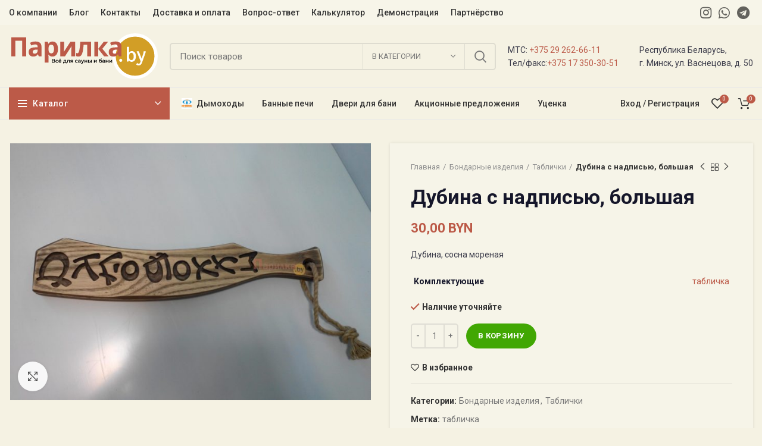

--- FILE ---
content_type: text/html; charset=UTF-8
request_url: https://parilka.by/product/dubina-s-nadpisyu-bolshaya/
body_size: 38182
content:
<!DOCTYPE html>
<html lang="ru-RU">
<head>
	<meta charset="UTF-8">
	<link rel="profile" href="http://gmpg.org/xfn/11">
	<link rel="pingback" href="https://parilka.by/xmlrpc.php">

			<script>window.MSInputMethodContext && document.documentMode && document.write('<script src="https://parilka.by/wp-content/themes/woodmart/js/libs/ie11CustomProperties.min.js"><\/script>');</script>
		<meta name='robots' content='index, follow, max-image-preview:large, max-snippet:-1, max-video-preview:-1' />
<script>window._wca = window._wca || [];</script>

	<!-- This site is optimized with the Yoast SEO plugin v24.5 - https://yoast.com/wordpress/plugins/seo/ -->
	<title>Дубина с надписью, большая - Parilka.by</title>
	<link rel="canonical" href="https://parilka.by/product/dubina-s-nadpisyu-bolshaya/" />
	<meta property="og:locale" content="ru_RU" />
	<meta property="og:type" content="article" />
	<meta property="og:title" content="Дубина с надписью, большая - Parilka.by" />
	<meta property="og:description" content="Дубина, сосна мореная" />
	<meta property="og:url" content="https://parilka.by/product/dubina-s-nadpisyu-bolshaya/" />
	<meta property="og:site_name" content="Parilka.by" />
	<meta property="article:modified_time" content="2022-12-19T12:05:57+00:00" />
	<meta property="og:image" content="https://parilka.by/wp-content/uploads/2022/11/2010106172748-scaled-e1671451537809.jpg" />
	<meta property="og:image:width" content="2560" />
	<meta property="og:image:height" content="1824" />
	<meta property="og:image:type" content="image/jpeg" />
	<meta name="twitter:card" content="summary_large_image" />
	<meta name="twitter:label1" content="Примерное время для чтения" />
	<meta name="twitter:data1" content="1 минута" />
	<script type="application/ld+json" class="yoast-schema-graph">{"@context":"https://schema.org","@graph":[{"@type":"WebPage","@id":"https://parilka.by/product/dubina-s-nadpisyu-bolshaya/","url":"https://parilka.by/product/dubina-s-nadpisyu-bolshaya/","name":"Дубина с надписью, большая - Parilka.by","isPartOf":{"@id":"https://parilka.by/#website"},"primaryImageOfPage":{"@id":"https://parilka.by/product/dubina-s-nadpisyu-bolshaya/#primaryimage"},"image":{"@id":"https://parilka.by/product/dubina-s-nadpisyu-bolshaya/#primaryimage"},"thumbnailUrl":"https://parilka.by/wp-content/uploads/2022/11/2010106172748-scaled-e1671451537809.jpg","datePublished":"2022-11-30T08:04:56+00:00","dateModified":"2022-12-19T12:05:57+00:00","breadcrumb":{"@id":"https://parilka.by/product/dubina-s-nadpisyu-bolshaya/#breadcrumb"},"inLanguage":"ru-RU","potentialAction":[{"@type":"ReadAction","target":["https://parilka.by/product/dubina-s-nadpisyu-bolshaya/"]}]},{"@type":"ImageObject","inLanguage":"ru-RU","@id":"https://parilka.by/product/dubina-s-nadpisyu-bolshaya/#primaryimage","url":"https://parilka.by/wp-content/uploads/2022/11/2010106172748-scaled-e1671451537809.jpg","contentUrl":"https://parilka.by/wp-content/uploads/2022/11/2010106172748-scaled-e1671451537809.jpg","width":2560,"height":1824},{"@type":"BreadcrumbList","@id":"https://parilka.by/product/dubina-s-nadpisyu-bolshaya/#breadcrumb","itemListElement":[{"@type":"ListItem","position":1,"name":"Главная страница","item":"https://parilka.by/"},{"@type":"ListItem","position":2,"name":"Магазин","item":"https://parilka.by/shop/"},{"@type":"ListItem","position":3,"name":"Дубина с надписью, большая"}]},{"@type":"WebSite","@id":"https://parilka.by/#website","url":"https://parilka.by/","name":"Parilka.by","description":"","publisher":{"@id":"https://parilka.by/#organization"},"potentialAction":[{"@type":"SearchAction","target":{"@type":"EntryPoint","urlTemplate":"https://parilka.by/?s={search_term_string}"},"query-input":{"@type":"PropertyValueSpecification","valueRequired":true,"valueName":"search_term_string"}}],"inLanguage":"ru-RU"},{"@type":"Organization","@id":"https://parilka.by/#organization","name":"Магазин \"Parilka.by\"","url":"https://parilka.by/","logo":{"@type":"ImageObject","inLanguage":"ru-RU","@id":"https://parilka.by/#/schema/logo/image/","url":"https://parilka.by/wp-content/uploads/2025/02/logotip1.jpg","contentUrl":"https://parilka.by/wp-content/uploads/2025/02/logotip1.jpg","width":227,"height":82,"caption":"Магазин \"Parilka.by\""},"image":{"@id":"https://parilka.by/#/schema/logo/image/"}}]}</script>
	<!-- / Yoast SEO plugin. -->


<link rel='dns-prefetch' href='//stats.wp.com' />
<link rel='dns-prefetch' href='//fonts.googleapis.com' />
<link rel="alternate" type="application/rss+xml" title="Parilka.by &raquo; Лента" href="https://parilka.by/feed/" />
<link rel="alternate" type="application/rss+xml" title="Parilka.by &raquo; Лента комментариев" href="https://parilka.by/comments/feed/" />
<link rel="alternate" type="application/rss+xml" title="Parilka.by &raquo; Лента комментариев к &laquo;Дубина с надписью, большая&raquo;" href="https://parilka.by/product/dubina-s-nadpisyu-bolshaya/feed/" />
<link rel="alternate" title="oEmbed (JSON)" type="application/json+oembed" href="https://parilka.by/wp-json/oembed/1.0/embed?url=https%3A%2F%2Fparilka.by%2Fproduct%2Fdubina-s-nadpisyu-bolshaya%2F" />
<link rel="alternate" title="oEmbed (XML)" type="text/xml+oembed" href="https://parilka.by/wp-json/oembed/1.0/embed?url=https%3A%2F%2Fparilka.by%2Fproduct%2Fdubina-s-nadpisyu-bolshaya%2F&#038;format=xml" />
<style id='wp-img-auto-sizes-contain-inline-css' type='text/css'>
img:is([sizes=auto i],[sizes^="auto," i]){contain-intrinsic-size:3000px 1500px}
/*# sourceURL=wp-img-auto-sizes-contain-inline-css */
</style>
<style id='classic-theme-styles-inline-css' type='text/css'>
/*! This file is auto-generated */
.wp-block-button__link{color:#fff;background-color:#32373c;border-radius:9999px;box-shadow:none;text-decoration:none;padding:calc(.667em + 2px) calc(1.333em + 2px);font-size:1.125em}.wp-block-file__button{background:#32373c;color:#fff;text-decoration:none}
/*# sourceURL=/wp-includes/css/classic-themes.min.css */
</style>
<style id='woocommerce-inline-inline-css' type='text/css'>
.woocommerce form .form-row .required { visibility: visible; }
/*# sourceURL=woocommerce-inline-inline-css */
</style>
<link rel='stylesheet' id='wpo_min-header-0-css' href='https://parilka.by/wp-content/cache/wpo-minify/1740660105/assets/wpo-minify-header-6c9ad8f6.min.css' type='text/css' media='all' />
<script type="text/javascript" src="https://parilka.by/wp-content/cache/wpo-minify/1740660105/assets/wpo-minify-header-7bcc0e49.min.js" id="wpo_min-header-0-js"></script>
<script type="text/javascript" id="wpo_min-header-1-js-extra">
/* <![CDATA[ */
var wc_add_to_cart_params = {"ajax_url":"/wp-admin/admin-ajax.php","wc_ajax_url":"/?wc-ajax=%%endpoint%%","i18n_view_cart":"\u041f\u0440\u043e\u0441\u043c\u043e\u0442\u0440 \u043a\u043e\u0440\u0437\u0438\u043d\u044b","cart_url":"https://parilka.by/cart/","is_cart":"","cart_redirect_after_add":"no"};
var wc_single_product_params = {"i18n_required_rating_text":"\u041f\u043e\u0436\u0430\u043b\u0443\u0439\u0441\u0442\u0430, \u043f\u043e\u0441\u0442\u0430\u0432\u044c\u0442\u0435 \u043e\u0446\u0435\u043d\u043a\u0443","i18n_product_gallery_trigger_text":"\u041f\u0440\u043e\u0441\u043c\u043e\u0442\u0440 \u0433\u0430\u043b\u0435\u0440\u0435\u0438 \u0438\u0437\u043e\u0431\u0440\u0430\u0436\u0435\u043d\u0438\u0439 \u0432 \u043f\u043e\u043b\u043d\u043e\u044d\u043a\u0440\u0430\u043d\u043d\u043e\u043c \u0440\u0435\u0436\u0438\u043c\u0435","review_rating_required":"yes","flexslider":{"rtl":false,"animation":"slide","smoothHeight":true,"directionNav":false,"controlNav":"thumbnails","slideshow":false,"animationSpeed":500,"animationLoop":false,"allowOneSlide":false},"zoom_enabled":"","zoom_options":[],"photoswipe_enabled":"","photoswipe_options":{"shareEl":false,"closeOnScroll":false,"history":false,"hideAnimationDuration":0,"showAnimationDuration":0},"flexslider_enabled":""};
var woocommerce_params = {"ajax_url":"/wp-admin/admin-ajax.php","wc_ajax_url":"/?wc-ajax=%%endpoint%%"};
//# sourceURL=wpo_min-header-1-js-extra
/* ]]> */
</script>
<script type="text/javascript" src="https://parilka.by/wp-content/cache/wpo-minify/1740660105/assets/wpo-minify-header-5d0d43de.min.js" id="wpo_min-header-1-js" defer="defer" data-wp-strategy="defer"></script>
<script type="text/javascript" src="https://stats.wp.com/s-202549.js" id="woocommerce-analytics-js" defer="defer" data-wp-strategy="defer"></script>
<script type="text/javascript" src="https://parilka.by/wp-content/cache/wpo-minify/1740660105/assets/wpo-minify-header-d7210b42.min.js" id="wpo_min-header-3-js"></script>
<link rel="https://api.w.org/" href="https://parilka.by/wp-json/" /><link rel="alternate" title="JSON" type="application/json" href="https://parilka.by/wp-json/wp/v2/product/11064" /><link rel="EditURI" type="application/rsd+xml" title="RSD" href="https://parilka.by/xmlrpc.php?rsd" />
<meta name="generator" content="WordPress 6.9" />
<meta name="generator" content="WooCommerce 9.6.1" />
<link rel='shortlink' href='https://parilka.by/?p=11064' />
	<style>img#wpstats{display:none}</style>
		<meta name="pinterest-rich-pin" content="false" />					<meta name="viewport" content="width=device-width, initial-scale=1.0, maximum-scale=1.0, user-scalable=no">
										<noscript><style>.woocommerce-product-gallery{ opacity: 1 !important; }</style></noscript>
	<style type="text/css">.recentcomments a{display:inline !important;padding:0 !important;margin:0 !important;}</style><style class='wp-fonts-local' type='text/css'>
@font-face{font-family:Inter;font-style:normal;font-weight:300 900;font-display:fallback;src:url('https://parilka.by/wp-content/plugins/woocommerce/assets/fonts/Inter-VariableFont_slnt,wght.woff2') format('woff2');font-stretch:normal;}
@font-face{font-family:Cardo;font-style:normal;font-weight:400;font-display:fallback;src:url('https://parilka.by/wp-content/plugins/woocommerce/assets/fonts/cardo_normal_400.woff2') format('woff2');}
</style>
<link rel="icon" href="https://parilka.by/wp-content/uploads/2022/06/favicon.ico" sizes="32x32" />
<link rel="icon" href="https://parilka.by/wp-content/uploads/2022/06/favicon.ico" sizes="192x192" />
<link rel="apple-touch-icon" href="https://parilka.by/wp-content/uploads/2022/06/favicon.ico" />
<meta name="msapplication-TileImage" content="https://parilka.by/wp-content/uploads/2022/06/favicon.ico" />
<style>
		
		</style><style id='global-styles-inline-css' type='text/css'>
:root{--wp--preset--aspect-ratio--square: 1;--wp--preset--aspect-ratio--4-3: 4/3;--wp--preset--aspect-ratio--3-4: 3/4;--wp--preset--aspect-ratio--3-2: 3/2;--wp--preset--aspect-ratio--2-3: 2/3;--wp--preset--aspect-ratio--16-9: 16/9;--wp--preset--aspect-ratio--9-16: 9/16;--wp--preset--color--black: #000000;--wp--preset--color--cyan-bluish-gray: #abb8c3;--wp--preset--color--white: #ffffff;--wp--preset--color--pale-pink: #f78da7;--wp--preset--color--vivid-red: #cf2e2e;--wp--preset--color--luminous-vivid-orange: #ff6900;--wp--preset--color--luminous-vivid-amber: #fcb900;--wp--preset--color--light-green-cyan: #7bdcb5;--wp--preset--color--vivid-green-cyan: #00d084;--wp--preset--color--pale-cyan-blue: #8ed1fc;--wp--preset--color--vivid-cyan-blue: #0693e3;--wp--preset--color--vivid-purple: #9b51e0;--wp--preset--gradient--vivid-cyan-blue-to-vivid-purple: linear-gradient(135deg,rgb(6,147,227) 0%,rgb(155,81,224) 100%);--wp--preset--gradient--light-green-cyan-to-vivid-green-cyan: linear-gradient(135deg,rgb(122,220,180) 0%,rgb(0,208,130) 100%);--wp--preset--gradient--luminous-vivid-amber-to-luminous-vivid-orange: linear-gradient(135deg,rgb(252,185,0) 0%,rgb(255,105,0) 100%);--wp--preset--gradient--luminous-vivid-orange-to-vivid-red: linear-gradient(135deg,rgb(255,105,0) 0%,rgb(207,46,46) 100%);--wp--preset--gradient--very-light-gray-to-cyan-bluish-gray: linear-gradient(135deg,rgb(238,238,238) 0%,rgb(169,184,195) 100%);--wp--preset--gradient--cool-to-warm-spectrum: linear-gradient(135deg,rgb(74,234,220) 0%,rgb(151,120,209) 20%,rgb(207,42,186) 40%,rgb(238,44,130) 60%,rgb(251,105,98) 80%,rgb(254,248,76) 100%);--wp--preset--gradient--blush-light-purple: linear-gradient(135deg,rgb(255,206,236) 0%,rgb(152,150,240) 100%);--wp--preset--gradient--blush-bordeaux: linear-gradient(135deg,rgb(254,205,165) 0%,rgb(254,45,45) 50%,rgb(107,0,62) 100%);--wp--preset--gradient--luminous-dusk: linear-gradient(135deg,rgb(255,203,112) 0%,rgb(199,81,192) 50%,rgb(65,88,208) 100%);--wp--preset--gradient--pale-ocean: linear-gradient(135deg,rgb(255,245,203) 0%,rgb(182,227,212) 50%,rgb(51,167,181) 100%);--wp--preset--gradient--electric-grass: linear-gradient(135deg,rgb(202,248,128) 0%,rgb(113,206,126) 100%);--wp--preset--gradient--midnight: linear-gradient(135deg,rgb(2,3,129) 0%,rgb(40,116,252) 100%);--wp--preset--font-size--small: 13px;--wp--preset--font-size--medium: 20px;--wp--preset--font-size--large: 36px;--wp--preset--font-size--x-large: 42px;--wp--preset--font-family--inter: "Inter", sans-serif;--wp--preset--font-family--cardo: Cardo;--wp--preset--spacing--20: 0.44rem;--wp--preset--spacing--30: 0.67rem;--wp--preset--spacing--40: 1rem;--wp--preset--spacing--50: 1.5rem;--wp--preset--spacing--60: 2.25rem;--wp--preset--spacing--70: 3.38rem;--wp--preset--spacing--80: 5.06rem;--wp--preset--shadow--natural: 6px 6px 9px rgba(0, 0, 0, 0.2);--wp--preset--shadow--deep: 12px 12px 50px rgba(0, 0, 0, 0.4);--wp--preset--shadow--sharp: 6px 6px 0px rgba(0, 0, 0, 0.2);--wp--preset--shadow--outlined: 6px 6px 0px -3px rgb(255, 255, 255), 6px 6px rgb(0, 0, 0);--wp--preset--shadow--crisp: 6px 6px 0px rgb(0, 0, 0);}:where(.is-layout-flex){gap: 0.5em;}:where(.is-layout-grid){gap: 0.5em;}body .is-layout-flex{display: flex;}.is-layout-flex{flex-wrap: wrap;align-items: center;}.is-layout-flex > :is(*, div){margin: 0;}body .is-layout-grid{display: grid;}.is-layout-grid > :is(*, div){margin: 0;}:where(.wp-block-columns.is-layout-flex){gap: 2em;}:where(.wp-block-columns.is-layout-grid){gap: 2em;}:where(.wp-block-post-template.is-layout-flex){gap: 1.25em;}:where(.wp-block-post-template.is-layout-grid){gap: 1.25em;}.has-black-color{color: var(--wp--preset--color--black) !important;}.has-cyan-bluish-gray-color{color: var(--wp--preset--color--cyan-bluish-gray) !important;}.has-white-color{color: var(--wp--preset--color--white) !important;}.has-pale-pink-color{color: var(--wp--preset--color--pale-pink) !important;}.has-vivid-red-color{color: var(--wp--preset--color--vivid-red) !important;}.has-luminous-vivid-orange-color{color: var(--wp--preset--color--luminous-vivid-orange) !important;}.has-luminous-vivid-amber-color{color: var(--wp--preset--color--luminous-vivid-amber) !important;}.has-light-green-cyan-color{color: var(--wp--preset--color--light-green-cyan) !important;}.has-vivid-green-cyan-color{color: var(--wp--preset--color--vivid-green-cyan) !important;}.has-pale-cyan-blue-color{color: var(--wp--preset--color--pale-cyan-blue) !important;}.has-vivid-cyan-blue-color{color: var(--wp--preset--color--vivid-cyan-blue) !important;}.has-vivid-purple-color{color: var(--wp--preset--color--vivid-purple) !important;}.has-black-background-color{background-color: var(--wp--preset--color--black) !important;}.has-cyan-bluish-gray-background-color{background-color: var(--wp--preset--color--cyan-bluish-gray) !important;}.has-white-background-color{background-color: var(--wp--preset--color--white) !important;}.has-pale-pink-background-color{background-color: var(--wp--preset--color--pale-pink) !important;}.has-vivid-red-background-color{background-color: var(--wp--preset--color--vivid-red) !important;}.has-luminous-vivid-orange-background-color{background-color: var(--wp--preset--color--luminous-vivid-orange) !important;}.has-luminous-vivid-amber-background-color{background-color: var(--wp--preset--color--luminous-vivid-amber) !important;}.has-light-green-cyan-background-color{background-color: var(--wp--preset--color--light-green-cyan) !important;}.has-vivid-green-cyan-background-color{background-color: var(--wp--preset--color--vivid-green-cyan) !important;}.has-pale-cyan-blue-background-color{background-color: var(--wp--preset--color--pale-cyan-blue) !important;}.has-vivid-cyan-blue-background-color{background-color: var(--wp--preset--color--vivid-cyan-blue) !important;}.has-vivid-purple-background-color{background-color: var(--wp--preset--color--vivid-purple) !important;}.has-black-border-color{border-color: var(--wp--preset--color--black) !important;}.has-cyan-bluish-gray-border-color{border-color: var(--wp--preset--color--cyan-bluish-gray) !important;}.has-white-border-color{border-color: var(--wp--preset--color--white) !important;}.has-pale-pink-border-color{border-color: var(--wp--preset--color--pale-pink) !important;}.has-vivid-red-border-color{border-color: var(--wp--preset--color--vivid-red) !important;}.has-luminous-vivid-orange-border-color{border-color: var(--wp--preset--color--luminous-vivid-orange) !important;}.has-luminous-vivid-amber-border-color{border-color: var(--wp--preset--color--luminous-vivid-amber) !important;}.has-light-green-cyan-border-color{border-color: var(--wp--preset--color--light-green-cyan) !important;}.has-vivid-green-cyan-border-color{border-color: var(--wp--preset--color--vivid-green-cyan) !important;}.has-pale-cyan-blue-border-color{border-color: var(--wp--preset--color--pale-cyan-blue) !important;}.has-vivid-cyan-blue-border-color{border-color: var(--wp--preset--color--vivid-cyan-blue) !important;}.has-vivid-purple-border-color{border-color: var(--wp--preset--color--vivid-purple) !important;}.has-vivid-cyan-blue-to-vivid-purple-gradient-background{background: var(--wp--preset--gradient--vivid-cyan-blue-to-vivid-purple) !important;}.has-light-green-cyan-to-vivid-green-cyan-gradient-background{background: var(--wp--preset--gradient--light-green-cyan-to-vivid-green-cyan) !important;}.has-luminous-vivid-amber-to-luminous-vivid-orange-gradient-background{background: var(--wp--preset--gradient--luminous-vivid-amber-to-luminous-vivid-orange) !important;}.has-luminous-vivid-orange-to-vivid-red-gradient-background{background: var(--wp--preset--gradient--luminous-vivid-orange-to-vivid-red) !important;}.has-very-light-gray-to-cyan-bluish-gray-gradient-background{background: var(--wp--preset--gradient--very-light-gray-to-cyan-bluish-gray) !important;}.has-cool-to-warm-spectrum-gradient-background{background: var(--wp--preset--gradient--cool-to-warm-spectrum) !important;}.has-blush-light-purple-gradient-background{background: var(--wp--preset--gradient--blush-light-purple) !important;}.has-blush-bordeaux-gradient-background{background: var(--wp--preset--gradient--blush-bordeaux) !important;}.has-luminous-dusk-gradient-background{background: var(--wp--preset--gradient--luminous-dusk) !important;}.has-pale-ocean-gradient-background{background: var(--wp--preset--gradient--pale-ocean) !important;}.has-electric-grass-gradient-background{background: var(--wp--preset--gradient--electric-grass) !important;}.has-midnight-gradient-background{background: var(--wp--preset--gradient--midnight) !important;}.has-small-font-size{font-size: var(--wp--preset--font-size--small) !important;}.has-medium-font-size{font-size: var(--wp--preset--font-size--medium) !important;}.has-large-font-size{font-size: var(--wp--preset--font-size--large) !important;}.has-x-large-font-size{font-size: var(--wp--preset--font-size--x-large) !important;}
/*# sourceURL=global-styles-inline-css */
</style>
<link rel='stylesheet' id='wpo_min-footer-0-css' href='https://parilka.by/wp-content/cache/wpo-minify/1740660105/assets/wpo-minify-footer-17ae1094.min.css' type='text/css' media='all' />
</head>

<body class="wp-singular product-template-default single single-product postid-11064 wp-theme-woodmart wp-child-theme-woodmart-child theme-woodmart woocommerce woocommerce-page woocommerce-no-js wrapper-custom  woodmart-product-design-default categories-accordion-on woodmart-archive-shop woodmart-ajax-shop-on offcanvas-sidebar-mobile offcanvas-sidebar-tablet elementor-default elementor-kit-5">
			<script type="text/javascript" id="wd-flicker-fix">// Flicker fix.</script>	
	
	<div class="website-wrapper">
									<header class="whb-header whb-sticky-shadow whb-scroll-slide whb-sticky-clone whb-hide-on-scroll">
					<div class="whb-main-header">
	
<div class="whb-row whb-top-bar whb-not-sticky-row whb-with-bg whb-without-border whb-color-dark whb-flex-flex-middle">
	<div class="container">
		<div class="whb-flex-row whb-top-bar-inner">
			<div class="whb-column whb-col-left whb-visible-lg">
	<div class="wd-header-nav wd-header-main-nav text-left" role="navigation">
	<ul id="menu-main-navigation" class="menu wd-nav wd-nav-main wd-style-default wd-gap-s"><li id="menu-item-8413" class="menu-item menu-item-type-post_type menu-item-object-page menu-item-8413 item-level-0 menu-simple-dropdown wd-event-hover"><a href="https://parilka.by/about-us/" class="woodmart-nav-link"><span class="nav-link-text">О компании</span></a></li>
<li id="menu-item-8400" class="menu-item menu-item-type-post_type menu-item-object-page menu-item-8400 item-level-0 menu-mega-dropdown wd-event-hover dropdown-load-ajax dropdown-with-height"><a href="https://parilka.by/blog/" class="woodmart-nav-link"><span class="nav-link-text">Блог</span></a><style>.menu-item-8400 .wd-design-sized {min-height: 405px; width: 800px; }</style></li>
<li id="menu-item-8414" class="menu-item menu-item-type-post_type menu-item-object-page menu-item-8414 item-level-0 menu-simple-dropdown wd-event-hover"><a href="https://parilka.by/contact-us/" class="woodmart-nav-link"><span class="nav-link-text">Контакты</span></a></li>
<li id="menu-item-8516" class="menu-item menu-item-type-post_type menu-item-object-page menu-item-8516 item-level-0 menu-simple-dropdown wd-event-hover"><a href="https://parilka.by/dostavka-i-oplata/" class="woodmart-nav-link"><span class="nav-link-text">Доставка и оплата</span></a></li>
<li id="menu-item-8529" class="menu-item menu-item-type-post_type menu-item-object-page menu-item-8529 item-level-0 menu-simple-dropdown wd-event-hover"><a href="https://parilka.by/vopros-otvet/" class="woodmart-nav-link"><span class="nav-link-text">Вопрос-ответ</span></a></li>
<li id="menu-item-8545" class="menu-item menu-item-type-post_type menu-item-object-page menu-item-8545 item-level-0 menu-simple-dropdown wd-event-hover"><a href="https://parilka.by/onlajn-kalkulyator/" class="woodmart-nav-link"><span class="nav-link-text">Калькулятор</span></a></li>
<li id="menu-item-8546" class="menu-item menu-item-type-post_type menu-item-object-page menu-item-8546 item-level-0 menu-simple-dropdown wd-event-hover"><a href="https://parilka.by/onlajn-demonstracziya/" class="woodmart-nav-link"><span class="nav-link-text">Демонстрация</span></a></li>
<li id="menu-item-8674" class="menu-item menu-item-type-post_type menu-item-object-page menu-item-8674 item-level-0 menu-simple-dropdown wd-event-hover"><a href="https://parilka.by/partnyorstvo/" class="woodmart-nav-link"><span class="nav-link-text">Партнёрство</span></a></li>
</ul></div><!--END MAIN-NAV-->
</div>
<div class="whb-column whb-col-center whb-visible-lg whb-empty-column">
	</div>
<div class="whb-column whb-col-right whb-visible-lg">
	
			<div class="wd-social-icons text-center icons-design-default icons-size-large color-scheme-dark social-follow social-form-circle">
				
				
				
									<a rel="noopener noreferrer nofollow" href="https://www.instagram.com/parilka.by/" target="_blank" class=" wd-social-icon social-instagram" aria-label="Instagram social link">
						<span class="wd-icon"></span>
											</a>
				
				
				
				
				
				
				
				
				
				
				
				
				
									<a rel="noopener noreferrer nofollow" href="#" target="_blank" class="whatsapp-desktop  wd-social-icon social-whatsapp" aria-label="WhatsApp social link">
						<span class="wd-icon"></span>
											</a>
					
					<a rel="noopener noreferrer nofollow" href="#" target="_blank" class="whatsapp-mobile  wd-social-icon social-whatsapp" aria-label="WhatsApp social link">
						<span class="wd-icon"></span>
											</a>
				
								
								
				
									<a rel="noopener noreferrer nofollow" href="#" target="_blank" class=" wd-social-icon social-tg" aria-label="Telegram social link">
						<span class="wd-icon"></span>
											</a>
								
				
			</div>

		</div>
<div class="whb-column whb-col-mobile whb-hidden-lg">
	
			<div class="wd-social-icons text-center icons-design-default icons-size-large color-scheme-dark social-follow social-form-circle">
				
				
				
									<a rel="noopener noreferrer nofollow" href="https://www.instagram.com/parilka.by/" target="_blank" class=" wd-social-icon social-instagram" aria-label="Instagram social link">
						<span class="wd-icon"></span>
											</a>
				
				
				
				
				
				
				
				
				
				
				
				
				
									<a rel="noopener noreferrer nofollow" href="#" target="_blank" class="whatsapp-desktop  wd-social-icon social-whatsapp" aria-label="WhatsApp social link">
						<span class="wd-icon"></span>
											</a>
					
					<a rel="noopener noreferrer nofollow" href="#" target="_blank" class="whatsapp-mobile  wd-social-icon social-whatsapp" aria-label="WhatsApp social link">
						<span class="wd-icon"></span>
											</a>
				
								
								
				
									<a rel="noopener noreferrer nofollow" href="#" target="_blank" class=" wd-social-icon social-tg" aria-label="Telegram social link">
						<span class="wd-icon"></span>
											</a>
								
				
			</div>

		
<div class="wd-header-text set-cont-mb-s reset-last-child "><p style="text-align: right;"><a href="tel:+375 29 262-66-11">+375 29 262-66-11</a></p></div>
</div>
		</div>
	</div>
</div>

<div class="whb-row whb-general-header whb-not-sticky-row whb-with-bg whb-border-fullwidth whb-color-dark whb-flex-flex-middle">
	<div class="container">
		<div class="whb-flex-row whb-general-header-inner">
			<div class="whb-column whb-col-left whb-visible-lg">
	<div class="site-logo">
	<a href="https://parilka.by/" class="wd-logo wd-main-logo" rel="home">
		<img width="680" height="207" src="https://parilka.by/wp-content/uploads/2022/04/parilka_logo.svg" class="attachment-full size-full" alt="" style="max-width:250px;" decoding="async" fetchpriority="high" />	</a>
	</div>
</div>
<div class="whb-column whb-col-center whb-visible-lg">
				<div class="wd-search-form wd-header-search-form">
								<form role="search" method="get" class="searchform  wd-with-cat wd-style-default woodmart-ajax-search" action="https://parilka.by/"  data-thumbnail="1" data-price="1" data-post_type="product" data-count="20" data-sku="0" data-symbols_count="3">
					<input type="text" class="s" placeholder="Поиск товаров" value="" name="s" aria-label="Поиск" title="Поиск товаров" />
					<input type="hidden" name="post_type" value="product">
								<div class="wd-search-cat wd-scroll">
				<input type="hidden" name="product_cat" value="0">
				<a href="#" rel="nofollow" data-val="0">
					<span>
						В категории					</span>
				</a>
				<div class="wd-dropdown wd-dropdown-search-cat wd-dropdown-menu wd-scroll-content wd-design-default">
					<ul class="wd-sub-menu">
						<li style="display:none;"><a href="#" data-val="0">В категории</a></li>
							<li class="cat-item cat-item-79"><a class="pf-value" href="https://parilka.by/product-category/aksessuary/" data-val="aksessuary" data-title="Аксессуары" >Аксессуары</a>
<ul class='children'>
	<li class="cat-item cat-item-230"><a class="pf-value" href="https://parilka.by/product-category/aksessuary/veniki/" data-val="veniki" data-title="Веники" >Веники</a>
</li>
	<li class="cat-item cat-item-225"><a class="pf-value" href="https://parilka.by/product-category/aksessuary/kovriki/" data-val="kovriki" data-title="Коврики" >Коврики</a>
</li>
	<li class="cat-item cat-item-229"><a class="pf-value" href="https://parilka.by/product-category/aksessuary/mylo/" data-val="mylo" data-title="Мыло" >Мыло</a>
</li>
	<li class="cat-item cat-item-222"><a class="pf-value" href="https://parilka.by/product-category/aksessuary/nabory-dlya-bani/" data-val="nabory-dlya-bani" data-title="Наборы для бани" >Наборы для бани</a>
</li>
	<li class="cat-item cat-item-429"><a class="pf-value" href="https://parilka.by/product-category/aksessuary/rukaviczy/" data-val="rukaviczy" data-title="Рукавицы" >Рукавицы</a>
</li>
	<li class="cat-item cat-item-227"><a class="pf-value" href="https://parilka.by/product-category/aksessuary/termometry/" data-val="termometry" data-title="Термометры" >Термометры</a>
</li>
	<li class="cat-item cat-item-223"><a class="pf-value" href="https://parilka.by/product-category/aksessuary/shapki/" data-val="shapki" data-title="Шапки" >Шапки</a>
</li>
	<li class="cat-item cat-item-228"><a class="pf-value" href="https://parilka.by/product-category/aksessuary/efirnye-masla/" data-val="efirnye-masla" data-title="Эфирные масла" >Эфирные масла</a>
</li>
</ul>
</li>
	<li class="cat-item cat-item-76"><a class="pf-value" href="https://parilka.by/product-category/baki-i-teploobmenniki/" data-val="baki-i-teploobmenniki" data-title="Баки и теплообменники" >Баки и теплообменники</a>
</li>
	<li class="cat-item cat-item-75"><a class="pf-value" href="https://parilka.by/product-category/bannye-pechi/" data-val="bannye-pechi" data-title="Банные печи" >Банные печи</a>
</li>
	<li class="cat-item cat-item-80"><a class="pf-value" href="https://parilka.by/product-category/bondarnye-izdeliya/" data-val="bondarnye-izdeliya" data-title="Бондарные изделия" >Бондарные изделия</a>
<ul class='children'>
	<li class="cat-item cat-item-217"><a class="pf-value" href="https://parilka.by/product-category/bondarnye-izdeliya/veshalki/" data-val="veshalki" data-title="Вешалки" >Вешалки</a>
</li>
	<li class="cat-item cat-item-209"><a class="pf-value" href="https://parilka.by/product-category/bondarnye-izdeliya/zaparniki/" data-val="zaparniki" data-title="Запарники" >Запарники</a>
</li>
	<li class="cat-item cat-item-218"><a class="pf-value" href="https://parilka.by/product-category/bondarnye-izdeliya/klapan-potolochnyj/" data-val="klapan-potolochnyj" data-title="Клапан потолочный" >Клапан потолочный</a>
</li>
	<li class="cat-item cat-item-220"><a class="pf-value" href="https://parilka.by/product-category/bondarnye-izdeliya/komplektuyushhie/" data-val="komplektuyushhie" data-title="Комплектующие" >Комплектующие</a>
</li>
	<li class="cat-item cat-item-325"><a class="pf-value" href="https://parilka.by/product-category/bondarnye-izdeliya/kruzhka/" data-val="kruzhka" data-title="кружка" >кружка</a>
</li>
	<li class="cat-item cat-item-320"><a class="pf-value" href="https://parilka.by/product-category/bondarnye-izdeliya/kryshka/" data-val="kryshka" data-title="крышка" >крышка</a>
</li>
	<li class="cat-item cat-item-213"><a class="pf-value" href="https://parilka.by/product-category/bondarnye-izdeliya/lezhaki/" data-val="lezhaki" data-title="Лежаки" >Лежаки</a>
</li>
	<li class="cat-item cat-item-208"><a class="pf-value" href="https://parilka.by/product-category/bondarnye-izdeliya/oblivnye-ustrojstva/" data-val="oblivnye-ustrojstva" data-title="Обливные устройства" >Обливные устройства</a>
</li>
	<li class="cat-item cat-item-215"><a class="pf-value" href="https://parilka.by/product-category/bondarnye-izdeliya/podgolovniki/" data-val="podgolovniki" data-title="Подголовники" >Подголовники</a>
</li>
	<li class="cat-item cat-item-216"><a class="pf-value" href="https://parilka.by/product-category/bondarnye-izdeliya/polka/" data-val="polka" data-title="Полка" >Полка</a>
</li>
	<li class="cat-item cat-item-377"><a class="pf-value" href="https://parilka.by/product-category/bondarnye-izdeliya/ruchki/" data-val="ruchki" data-title="Ручки" >Ручки</a>
</li>
	<li class="cat-item cat-item-214"><a class="pf-value" href="https://parilka.by/product-category/bondarnye-izdeliya/sidushki/" data-val="sidushki" data-title="Сидушки" >Сидушки</a>
</li>
	<li class="cat-item cat-item-219"><a class="pf-value" href="https://parilka.by/product-category/bondarnye-izdeliya/tablichki/" data-val="tablichki" data-title="Таблички" >Таблички</a>
</li>
	<li class="cat-item cat-item-338"><a class="pf-value" href="https://parilka.by/product-category/bondarnye-izdeliya/tapki/" data-val="tapki" data-title="тапки" >тапки</a>
</li>
	<li class="cat-item cat-item-210"><a class="pf-value" href="https://parilka.by/product-category/bondarnye-izdeliya/ushaty/" data-val="ushaty" data-title="Ушаты" >Ушаты</a>
</li>
	<li class="cat-item cat-item-221"><a class="pf-value" href="https://parilka.by/product-category/bondarnye-izdeliya/chasy/" data-val="chasy" data-title="Часы" >Часы</a>
</li>
	<li class="cat-item cat-item-212"><a class="pf-value" href="https://parilka.by/product-category/bondarnye-izdeliya/cherpaki/" data-val="cherpaki" data-title="Черпаки" >Черпаки</a>
</li>
	<li class="cat-item cat-item-211"><a class="pf-value" href="https://parilka.by/product-category/bondarnye-izdeliya/shajki/" data-val="shajki" data-title="Шайки" >Шайки</a>
</li>
</ul>
</li>
	<li class="cat-item cat-item-74"><a class="pf-value" href="https://parilka.by/product-category/dveri-dlya-bani/" data-val="dveri-dlya-bani" data-title="Двери для бани" >Двери для бани</a>
</li>
	<li class="cat-item cat-item-72"><a class="pf-value" href="https://parilka.by/product-category/dymohody/" data-val="dymohody" data-title="Дымоходы" >Дымоходы</a>
</li>
	<li class="cat-item cat-item-78"><a class="pf-value" href="https://parilka.by/product-category/kamen-dlya-bani/" data-val="kamen-dlya-bani" data-title="Камень для бани" >Камень для бани</a>
<ul class='children'>
	<li class="cat-item cat-item-196"><a class="pf-value" href="https://parilka.by/product-category/kamen-dlya-bani/belyj-kvarczit/" data-val="belyj-kvarczit" data-title="Белый кварцит" >Белый кварцит</a>
</li>
	<li class="cat-item cat-item-192"><a class="pf-value" href="https://parilka.by/product-category/kamen-dlya-bani/gabbro-diabaz/" data-val="gabbro-diabaz" data-title="Габбро-диабаз" >Габбро-диабаз</a>
</li>
	<li class="cat-item cat-item-195"><a class="pf-value" href="https://parilka.by/product-category/kamen-dlya-bani/zhadeit/" data-val="zhadeit" data-title="Жадеит" >Жадеит</a>
</li>
	<li class="cat-item cat-item-193"><a class="pf-value" href="https://parilka.by/product-category/kamen-dlya-bani/malinovyj-kvarczit/" data-val="malinovyj-kvarczit" data-title="Малиновый кварцит" >Малиновый кварцит</a>
</li>
	<li class="cat-item cat-item-391"><a class="pf-value" href="https://parilka.by/product-category/kamen-dlya-bani/serpentinit/" data-val="serpentinit" data-title="Серпентинит" >Серпентинит</a>
</li>
	<li class="cat-item cat-item-194"><a class="pf-value" href="https://parilka.by/product-category/kamen-dlya-bani/talkoflorit/" data-val="talkoflorit" data-title="Талькохлорит" >Талькохлорит</a>
</li>
</ul>
</li>
	<li class="cat-item cat-item-77"><a class="pf-value" href="https://parilka.by/product-category/materialy-i-oborudovanie/" data-val="materialy-i-oborudovanie" data-title="Материалы и оборудование" >Материалы и оборудование</a>
<ul class='children'>
	<li class="cat-item cat-item-199"><a class="pf-value" href="https://parilka.by/product-category/materialy-i-oborudovanie/antiseptiki/" data-val="antiseptiki" data-title="Антисептики" >Антисептики</a>
</li>
	<li class="cat-item cat-item-207"><a class="pf-value" href="https://parilka.by/product-category/materialy-i-oborudovanie/ventilyacziya/" data-val="ventilyacziya" data-title="Вентиляция" >Вентиляция</a>
</li>
	<li class="cat-item cat-item-200"><a class="pf-value" href="https://parilka.by/product-category/materialy-i-oborudovanie/mastika/" data-val="mastika" data-title="Мастика" >Мастика</a>
</li>
	<li class="cat-item cat-item-204"><a class="pf-value" href="https://parilka.by/product-category/materialy-i-oborudovanie/poleno-trubochist/" data-val="poleno-trubochist" data-title="Полено трубочист" >Полено трубочист</a>
</li>
	<li class="cat-item cat-item-198"><a class="pf-value" href="https://parilka.by/product-category/materialy-i-oborudovanie/propitki/" data-val="propitki" data-title="Пропитки" >Пропитки</a>
</li>
	<li class="cat-item cat-item-206"><a class="pf-value" href="https://parilka.by/product-category/materialy-i-oborudovanie/shnur-izolyator/" data-val="shnur-izolyator" data-title="Шнур изолятор" >Шнур изолятор</a>
</li>
</ul>
</li>
	<li class="cat-item cat-item-184"><a class="pf-value" href="https://parilka.by/product-category/okna-dlya-bani/" data-val="okna-dlya-bani" data-title="Окна для бани" >Окна для бани</a>
</li>
	<li class="cat-item cat-item-185"><a class="pf-value" href="https://parilka.by/product-category/osveshhenie-bani/" data-val="osveshhenie-bani" data-title="Освещение бани" >Освещение бани</a>
<ul class='children'>
	<li class="cat-item cat-item-191"><a class="pf-value" href="https://parilka.by/product-category/osveshhenie-bani/abazhury-pryamye/" data-val="abazhury-pryamye" data-title="Абажуры прямые" >Абажуры прямые</a>
</li>
	<li class="cat-item cat-item-189"><a class="pf-value" href="https://parilka.by/product-category/osveshhenie-bani/abazhury-s-solyu/" data-val="abazhury-s-solyu" data-title="Абажуры с солью" >Абажуры с солью</a>
</li>
	<li class="cat-item cat-item-190"><a class="pf-value" href="https://parilka.by/product-category/osveshhenie-bani/abazhury-uglovye/" data-val="abazhury-uglovye" data-title="Абажуры угловые" >Абажуры угловые</a>
</li>
	<li class="cat-item cat-item-188"><a class="pf-value" href="https://parilka.by/product-category/osveshhenie-bani/svetilniki/" data-val="svetilniki" data-title="Светильники" >Светильники</a>
</li>
</ul>
</li>
	<li class="cat-item cat-item-186"><a class="pf-value" href="https://parilka.by/product-category/termozashhita/" data-val="termozashhita" data-title="Термозащита" >Термозащита</a>
<ul class='children'>
	<li class="cat-item cat-item-239"><a class="pf-value" href="https://parilka.by/product-category/termozashhita/germetiki/" data-val="germetiki" data-title="Герметики" >Герметики</a>
</li>
	<li class="cat-item cat-item-237"><a class="pf-value" href="https://parilka.by/product-category/termozashhita/zashhita-i-izolyacziya/" data-val="zashhita-i-izolyacziya" data-title="Защита и изоляция" >Защита и изоляция</a>
</li>
	<li class="cat-item cat-item-235"><a class="pf-value" href="https://parilka.by/product-category/termozashhita/zashhitnaya-plita-steklomagnezin/" data-val="zashhitnaya-plita-steklomagnezin" data-title="Защитная плита Стекломагнезит" >Защитная плита Стекломагнезит</a>
</li>
	<li class="cat-item cat-item-480"><a class="pf-value" href="https://parilka.by/product-category/termozashhita/zashhitnaya-plita-fibra/" data-val="zashhitnaya-plita-fibra" data-title="Защитная плита ФИБРА" >Защитная плита ФИБРА</a>
</li>
	<li class="cat-item cat-item-234"><a class="pf-value" href="https://parilka.by/product-category/termozashhita/zashhitnaya-plita-flamma/" data-val="zashhitnaya-plita-flamma" data-title="Защитная плита Фламма" >Защитная плита Фламма</a>
</li>
	<li class="cat-item cat-item-406"><a class="pf-value" href="https://parilka.by/product-category/termozashhita/zashhitnyj-list/" data-val="zashhitnyj-list" data-title="Защитные листы из нержавеющей стали" >Защитные листы из нержавеющей стали</a>
</li>
	<li class="cat-item cat-item-236"><a class="pf-value" href="https://parilka.by/product-category/termozashhita/karton-bazaltovyj/" data-val="karton-bazaltovyj" data-title="Картон базальтовый" >Картон базальтовый</a>
</li>
	<li class="cat-item cat-item-238"><a class="pf-value" href="https://parilka.by/product-category/termozashhita/folga/" data-val="folga" data-title="Фольга" >Фольга</a>
</li>
</ul>
</li>
	<li class="cat-item cat-item-181"><a class="pf-value" href="https://parilka.by/product-category/elektrokamenki/" data-val="elektrokamenki" data-title="Электрокаменки" >Электрокаменки</a>
</li>
					</ul>
				</div>
			</div>
								<button type="submit" class="searchsubmit">
						<span>
							Поиск						</span>
											</button>
				</form>
													<div class="search-results-wrapper">
						<div class="wd-dropdown-results wd-scroll wd-dropdown">
							<div class="wd-scroll-content"></div>
						</div>

											</div>
							</div>
		</div>
<div class="whb-column whb-col-right whb-visible-lg">
	
<div class="wd-header-text set-cont-mb-s reset-last-child ">МТС: <a href="tel:+375 29 262-66-11">+375 29 262-66-11</a><br>
Тел/факс:<a href="tel:+375 17 350-30-51"><span class="list-content">+375 17 350-30-51</span></a></div>
<div class="whb-space-element " style="width:15px;"></div>
<div class="wd-header-text set-cont-mb-s reset-last-child ">Республика Беларусь,<br>г. Минск, ул. Васнецова, д. 50</div>
</div>
<div class="whb-column whb-mobile-left whb-hidden-lg">
	<div class="wd-tools-element wd-header-mobile-nav wd-style-text">
	<a href="#" rel="nofollow">
		<span class="wd-tools-icon">
					</span>
	
		<span class="wd-tools-text">Меню</span>
	</a>
</div><!--END wd-header-mobile-nav--></div>
<div class="whb-column whb-mobile-center whb-hidden-lg">
	<div class="site-logo">
	<a href="https://parilka.by/" class="wd-logo wd-main-logo" rel="home">
		<img width="680" height="207" src="https://parilka.by/wp-content/uploads/2022/04/parilka_logo.svg" class="attachment-full size-full" alt="" style="max-width:130px;" decoding="async" />	</a>
	</div>
</div>
<div class="whb-column whb-mobile-right whb-hidden-lg">
	<div class="wd-header-my-account wd-tools-element wd-event-hover  wd-account-style-icon login-side-opener">
			<a href="https://parilka.by/my-account/" title="Мой аккаунт">
			<span class="wd-tools-icon">
							</span>
			<span class="wd-tools-text">
				Вход / Регистрация			</span>
		</a>
		
			</div>

<div class="wd-header-cart wd-tools-element wd-design-5 cart-widget-opener">
	<a href="https://parilka.by/cart/" title="Корзина">
		<span class="wd-tools-icon wd-icon-alt">
												<span class="wd-cart-number">0 <span>элемент</span></span>
							</span>
		<span class="wd-tools-text">
			
			<span class="subtotal-divider">/</span>
						<span class="wd-cart-subtotal"><span class="woocommerce-Price-amount amount"><bdi>0,00&nbsp;<span class="woocommerce-Price-currencySymbol">BYN</span></bdi></span></span>
				</span>
	</a>
	</div>

<div class="wd-header-wishlist wd-tools-element wd-style-icon wd-with-count" title="Мой список желаний">
	<a href="https://parilka.by/wishlist/">
		<span class="wd-tools-icon">
			
							<span class="wd-tools-count">
					0				</span>
					</span>
		<span class="wd-tools-text">
			Избранное		</span>
	</a>
</div>
</div>
		</div>
	</div>
</div>

<div class="whb-row whb-header-bottom whb-sticky-row whb-with-bg whb-border-fullwidth whb-color-dark whb-flex-flex-middle whb-hidden-mobile">
	<div class="container">
		<div class="whb-flex-row whb-header-bottom-inner">
			<div class="whb-column whb-col-left whb-visible-lg">
	
<div class="wd-header-cats wd-event-hover whb-wjlcubfdmlq3d7jvmt23" role="navigation">
	<span class="menu-opener color-scheme-light">
					<span class="menu-opener-icon"></span>
		
		<span class="menu-open-label">
			Каталог		</span>
	</span>
	<div class="wd-dropdown wd-dropdown-cats ">
		<ul id="menu-categories" class="menu wd-nav wd-nav-vertical"><li id="menu-item-8466" class="menu-item menu-item-type-taxonomy menu-item-object-product_cat menu-item-8466 item-level-0 menu-mega-dropdown wd-event-hover menu-item-has-children"><a href="https://parilka.by/product-category/bannye-pechi/" class="woodmart-nav-link"><span class="nav-link-text">Банные печи</span></a>
<div class="wd-dropdown-menu wd-dropdown wd-design-full-width color-scheme-dark">

<div class="container">
			<link rel="stylesheet" id="elementor-post-671-css" href="https://parilka.by/wp-content/uploads/elementor/css/post-671.css?ver=1656589732" type="text/css" media="all">
					<div data-elementor-type="wp-post" data-elementor-id="671" class="elementor elementor-671">
									<section class="wd-negative-gap elementor-section elementor-top-section elementor-element elementor-element-3f05254a elementor-section-content-top elementor-section-boxed elementor-section-height-default elementor-section-height-default wd-section-disabled" data-id="3f05254a" data-element_type="section">
						<div class="elementor-container elementor-column-gap-default">
					<div class="elementor-column elementor-col-33 elementor-top-column elementor-element elementor-element-1137277b" data-id="1137277b" data-element_type="column">
			<div class="elementor-widget-wrap elementor-element-populated">
								<div class="elementor-element elementor-element-139a8063 elementor-widget elementor-widget-wd_extra_menu_list" data-id="139a8063" data-element_type="widget" data-widget_type="wd_extra_menu_list.default">
				<div class="elementor-widget-container">
						<ul class="wd-sub-menu  mega-menu-list">
				<li class="item-with-label item-label-primary">
											<a >
																						
															Бренды							
													</a>
					
					<ul class="sub-sub-menu">
													
							<li class="item-with-label item-label-primary">
								<a  href="/product-category/bannye-pechi/?filter_brand=harvia">
																												
																			Harvia									
																	</a>
							</li>
													
							<li class="item-with-label item-label-primary">
								<a  href="/product-category/bannye-pechi/?filter_brand=dobrostal">
																												
																			Добросталь									
																	</a>
							</li>
													
							<li class="item-with-label item-label-primary">
								<a  href="/product-category/bannye-pechi/?filter_brand=vezuvij">
																												
																			Везувий									
																	</a>
							</li>
													
							<li class="item-with-label item-label-primary">
								<a  href="/product-category/bannye-pechi/?filter_brand=teplodar">
																												
																			Теплодар									
																	</a>
							</li>
													
							<li class="item-with-label item-label-primary">
								<a  href="/product-category/bannye-pechi/?filter_brand=zhara">
																												
																			Жара									
																	</a>
							</li>
											</ul>
				</li>
			</ul>
				</div>
				</div>
				<div class="elementor-element elementor-element-edbe4a2 elementor-widget elementor-widget-wd_extra_menu_list" data-id="edbe4a2" data-element_type="widget" data-widget_type="wd_extra_menu_list.default">
				<div class="elementor-widget-container">
						<ul class="wd-sub-menu  mega-menu-list">
				<li class="item-with-label item-label-primary">
											<a >
																						
															Вид каменки							
													</a>
					
					<ul class="sub-sub-menu">
													
							<li class="item-with-label item-label-primary">
								<a  href="/vid-kamenki/otkrytaya-kamenka/">
																												
																			Открытая каменка									
																	</a>
							</li>
													
							<li class="item-with-label item-label-primary">
								<a  href="/vid-kamenki/zakrytaya-kamenka/">
																												
																			Закрытая каменка									
																	</a>
							</li>
													
							<li class="item-with-label item-label-primary">
								<a  href="/vid-kamenki/setka-kamenka/">
																												
																			Сетка каменка									
																	</a>
							</li>
											</ul>
				</li>
			</ul>
				</div>
				</div>
					</div>
		</div>
				<div class="elementor-column elementor-col-33 elementor-top-column elementor-element elementor-element-263ba08" data-id="263ba08" data-element_type="column">
			<div class="elementor-widget-wrap elementor-element-populated">
								<div class="elementor-element elementor-element-42e7d6b2 elementor-widget elementor-widget-wd_extra_menu_list" data-id="42e7d6b2" data-element_type="widget" data-widget_type="wd_extra_menu_list.default">
				<div class="elementor-widget-container">
						<ul class="wd-sub-menu  mega-menu-list">
				<li class="item-with-label item-label-primary">
											<a >
																						
															Тип топки							
													</a>
					
					<ul class="sub-sub-menu">
													
							<li class="item-with-label item-label-primary">
								<a  href="/tip-topki/vynosnaya-topka/">
																												
																			Выносная топка									
																	</a>
							</li>
													
							<li class="item-with-label item-label-primary">
								<a  href="/tip-topki/topka-bez-vynosa/">
																												
																			Топка без выноса									
																	</a>
							</li>
													
							<li class="item-with-label item-label-primary">
								<a  href="/tip-topki/kaminnaya-topka/">
																												
																			Каминная топка									
																	</a>
							</li>
											</ul>
				</li>
			</ul>
				</div>
				</div>
				<div class="elementor-element elementor-element-e751c28 elementor-widget elementor-widget-wd_extra_menu_list" data-id="e751c28" data-element_type="widget" data-widget_type="wd_extra_menu_list.default">
				<div class="elementor-widget-container">
						<ul class="wd-sub-menu  mega-menu-list">
				<li class="item-with-label item-label-primary">
											<a >
																						
															Объем парной							
													</a>
					
					<ul class="sub-sub-menu">
													
							<li class="item-with-label item-label-primary">
								<a  href="/product-category/bannye-pechi/?filter_obem-parnoj=do-13m3">
																												
																			до 13 м3									
																	</a>
							</li>
													
							<li class="item-with-label item-label-primary">
								<a  href="/product-category/bannye-pechi/?filter_obem-parnoj=14-22m3">
																												
																			14-22 м3									
																	</a>
							</li>
													
							<li class="item-with-label item-label-primary">
								<a  href="/product-category/bannye-pechi/?filter_obem-parnoj=bolee-23m3">
																												
																			более 23 м3									
																	</a>
							</li>
											</ul>
				</li>
			</ul>
				</div>
				</div>
					</div>
		</div>
				<div class="elementor-column elementor-col-33 elementor-top-column elementor-element elementor-element-57cb2292" data-id="57cb2292" data-element_type="column">
			<div class="elementor-widget-wrap elementor-element-populated">
								<div class="elementor-element elementor-element-4310ae36 elementor-widget elementor-widget-wd_extra_menu_list" data-id="4310ae36" data-element_type="widget" data-widget_type="wd_extra_menu_list.default">
				<div class="elementor-widget-container">
						<ul class="wd-sub-menu  mega-menu-list">
				<li class="item-with-label item-label-primary">
											<a >
																						
															Материал печи							
													</a>
					
					<ul class="sub-sub-menu">
													
							<li class="item-with-label item-label-primary">
								<a  href="/material-pechi/chugun/">
																												
																			Чугун									
																	</a>
							</li>
													
							<li class="item-with-label item-label-primary">
								<a  href="/material-pechi/stal/">
																												
																			Сталь									
																	</a>
							</li>
													
							<li class="item-with-label item-label-primary">
								<a  href="/material-pechi/nerzhavejka/">
																												
																			Нержавейка									
																	</a>
							</li>
											</ul>
				</li>
			</ul>
				</div>
				</div>
				<div class="elementor-element elementor-element-6e3afa4 elementor-widget elementor-widget-wd_extra_menu_list" data-id="6e3afa4" data-element_type="widget" data-widget_type="wd_extra_menu_list.default">
				<div class="elementor-widget-container">
						<ul class="wd-sub-menu  mega-menu-list">
				<li class="item-with-label item-label-primary">
											<a >
																						
															Дополнительно							
													</a>
					
					<ul class="sub-sub-menu">
													
							<li class="item-with-label item-label-primary">
								<a  href="/dopolnitelno/so-steklom/">
																												
																			Со стеклом									
																	</a>
							</li>
													
							<li class="item-with-label item-label-primary">
								<a  href="/dopolnitelno/bez-stekla/">
																												
																			Без стекла									
																	</a>
							</li>
													
							<li class="item-with-label item-label-primary">
								<a  href="/dopolnitelno/s-bakom/">
																												
																			С баком									
																	</a>
							</li>
													
							<li class="item-with-label item-label-primary">
								<a  href="/dopolnitelno/s-teploobmennikom/">
																												
																			С теплообменником									
																	</a>
							</li>
											</ul>
				</li>
			</ul>
				</div>
				</div>
					</div>
		</div>
							</div>
		</section>
							</div>
		
</div>

</div>
</li>
<li id="menu-item-8772" class="menu-item menu-item-type-taxonomy menu-item-object-product_cat menu-item-8772 item-level-0 menu-mega-dropdown wd-event-hover menu-item-has-children"><a href="https://parilka.by/product-category/elektrokamenki/" class="woodmart-nav-link"><span class="nav-link-text">Электрокаменки</span></a>
<div class="wd-dropdown-menu wd-dropdown wd-design-full-width color-scheme-dark">

<div class="container">
			<link rel="stylesheet" id="elementor-post-712-css" href="https://parilka.by/wp-content/uploads/elementor/css/post-712.css?ver=1656601834" type="text/css" media="all">
					<div data-elementor-type="wp-post" data-elementor-id="712" class="elementor elementor-712">
									<section class="wd-negative-gap elementor-section elementor-top-section elementor-element elementor-element-20cca97 elementor-section-content-top elementor-section-boxed elementor-section-height-default elementor-section-height-default wd-section-disabled" data-id="20cca97" data-element_type="section">
						<div class="elementor-container elementor-column-gap-default">
					<div class="elementor-column elementor-col-33 elementor-top-column elementor-element elementor-element-79824c2" data-id="79824c2" data-element_type="column">
			<div class="elementor-widget-wrap elementor-element-populated">
								<div class="elementor-element elementor-element-e831f36 elementor-widget elementor-widget-wd_extra_menu_list" data-id="e831f36" data-element_type="widget" data-widget_type="wd_extra_menu_list.default">
				<div class="elementor-widget-container">
						<ul class="wd-sub-menu  mega-menu-list">
				<li class="item-with-label item-label-primary">
											<a >
																						
															Бренды							
													</a>
					
					<ul class="sub-sub-menu">
													
							<li class="item-with-label item-label-primary">
								<a  href="/product-category/elektrokamenki/?filter_brand=harvia">
																												
																			Harvia									
																	</a>
							</li>
											</ul>
				</li>
			</ul>
				</div>
				</div>
				<div class="elementor-element elementor-element-d4de7e8 elementor-widget elementor-widget-wd_extra_menu_list" data-id="d4de7e8" data-element_type="widget" data-widget_type="wd_extra_menu_list.default">
				<div class="elementor-widget-container">
						<ul class="wd-sub-menu  mega-menu-list">
				<li class="item-with-label item-label-primary">
											<a >
																						
															Вид каменки							
													</a>
					
					<ul class="sub-sub-menu">
													
							<li class="item-with-label item-label-primary">
								<a  href="/vid-kamenki/otkrytaya-kamenka/">
																												
																			Открытая каменка									
																	</a>
							</li>
													
							<li class="item-with-label item-label-primary">
								<a  href="/vid-kamenki/setka-kamenka/">
																												
																			Сетка каменка									
																	</a>
							</li>
													
							<li class="item-with-label item-label-primary">
								<a  href="/vid-kamenki/termos/">
																												
																			Термос									
																	</a>
							</li>
													
							<li class="item-with-label item-label-primary">
								<a  href="/vid-kamenki/s-parogeneratorom/">
																												
																			С парогенератором									
																	</a>
							</li>
											</ul>
				</li>
			</ul>
				</div>
				</div>
					</div>
		</div>
				<div class="elementor-column elementor-col-33 elementor-top-column elementor-element elementor-element-8db2056" data-id="8db2056" data-element_type="column">
			<div class="elementor-widget-wrap elementor-element-populated">
								<div class="elementor-element elementor-element-e099177 elementor-widget elementor-widget-wd_extra_menu_list" data-id="e099177" data-element_type="widget" data-widget_type="wd_extra_menu_list.default">
				<div class="elementor-widget-container">
						<ul class="wd-sub-menu  mega-menu-list">
				<li class="item-with-label item-label-primary">
											<a >
																						
															Тип установки							
													</a>
					
					<ul class="sub-sub-menu">
													
							<li class="item-with-label item-label-primary">
								<a  href="/tip-ustanovki/napolnaya/">
																												
																			Напольная									
																	</a>
							</li>
													
							<li class="item-with-label item-label-primary">
								<a  href="/tip-ustanovki/nastennaya/">
																												
																			Настенная									
																	</a>
							</li>
											</ul>
				</li>
			</ul>
				</div>
				</div>
				<div class="elementor-element elementor-element-bb877fa elementor-widget elementor-widget-wd_extra_menu_list" data-id="bb877fa" data-element_type="widget" data-widget_type="wd_extra_menu_list.default">
				<div class="elementor-widget-container">
						<ul class="wd-sub-menu  mega-menu-list">
				<li class="item-with-label item-label-primary">
											<a >
																						
															Напряжение							
													</a>
					
					<ul class="sub-sub-menu">
													
							<li class="item-with-label item-label-primary">
								<a  href="/napryazhenie/220b/">
																												
																			220B									
																	</a>
							</li>
													
							<li class="item-with-label item-label-primary">
								<a  href="/napryazhenie/380b/">
																												
																			380B									
																	</a>
							</li>
											</ul>
				</li>
			</ul>
				</div>
				</div>
					</div>
		</div>
				<div class="elementor-column elementor-col-33 elementor-top-column elementor-element elementor-element-7fe1ee4" data-id="7fe1ee4" data-element_type="column">
			<div class="elementor-widget-wrap elementor-element-populated">
								<div class="elementor-element elementor-element-d53d4b4 elementor-widget elementor-widget-wd_extra_menu_list" data-id="d53d4b4" data-element_type="widget" data-widget_type="wd_extra_menu_list.default">
				<div class="elementor-widget-container">
						<ul class="wd-sub-menu  mega-menu-list">
				<li class="item-with-label item-label-primary">
											<a >
																						
															Объем парной							
													</a>
					
					<ul class="sub-sub-menu">
													
							<li class="item-with-label item-label-primary">
								<a  href="/product-category/elektrokamenki/?filter_obem-parnoj=obem-do-4m3">
																												
																			Объем до 4 м3									
																	</a>
							</li>
													
							<li class="item-with-label item-label-primary">
								<a  href="/product-category/elektrokamenki/?filter_obem-parnoj=obem-4-7m3">
																												
																			Объем 4-7 м3									
																	</a>
							</li>
													
							<li class="item-with-label item-label-primary">
								<a  href="/product-category/elektrokamenki/?filter_obem-parnoj=obem-7-12m3">
																												
																			Объем 7-12 м3									
																	</a>
							</li>
													
							<li class="item-with-label item-label-primary">
								<a  href="/product-category/elektrokamenki/?filter_obem-parnoj=obem-12-20m3">
																												
																			Объем 12-20 м3									
																	</a>
							</li>
													
							<li class="item-with-label item-label-primary">
								<a  href="/product-category/elektrokamenki/?filter_obem-parnoj=obem-bolee-20m3">
																												
																			Объем более 20 м3									
																	</a>
							</li>
											</ul>
				</li>
			</ul>
				</div>
				</div>
				<div class="elementor-element elementor-element-b3e7363 elementor-widget elementor-widget-wd_extra_menu_list" data-id="b3e7363" data-element_type="widget" data-widget_type="wd_extra_menu_list.default">
				<div class="elementor-widget-container">
						<ul class="wd-sub-menu  mega-menu-list">
				<li class="item-with-label item-label-primary">
											<a >
																						
															Дополнительно							
													</a>
					
					<ul class="sub-sub-menu">
													
							<li class="item-with-label item-label-primary">
								<a  href="/dopolnitelno/pulty-harvia/">
																												
																			Пульты Harvia									
																	</a>
							</li>
													
							<li class="item-with-label item-label-primary">
								<a  href="/dopolnitelno/teny-harvia/">
																												
																			Тэны Harvia									
																	</a>
							</li>
											</ul>
				</li>
			</ul>
				</div>
				</div>
					</div>
		</div>
							</div>
		</section>
							</div>
		
</div>

</div>
</li>
<li id="menu-item-8768" class="menu-item menu-item-type-taxonomy menu-item-object-product_cat menu-item-8768 item-level-0 menu-mega-dropdown wd-event-hover menu-item-has-children"><a href="https://parilka.by/product-category/otopitelnye-pechi/" class="woodmart-nav-link"><span class="nav-link-text">Отопительные печи</span></a>
<div class="wd-dropdown-menu wd-dropdown wd-design-full-width color-scheme-dark">

<div class="container">
			<link rel="stylesheet" id="elementor-post-716-css" href="https://parilka.by/wp-content/uploads/elementor/css/post-716.css?ver=1656613823" type="text/css" media="all">
					<div data-elementor-type="wp-post" data-elementor-id="716" class="elementor elementor-716">
									<section class="wd-negative-gap elementor-section elementor-top-section elementor-element elementor-element-71282eb elementor-section-content-top elementor-section-boxed elementor-section-height-default elementor-section-height-default wd-section-disabled" data-id="71282eb" data-element_type="section">
						<div class="elementor-container elementor-column-gap-default">
					<div class="elementor-column elementor-col-50 elementor-top-column elementor-element elementor-element-8f1de12" data-id="8f1de12" data-element_type="column">
			<div class="elementor-widget-wrap elementor-element-populated">
								<div class="elementor-element elementor-element-ae1f30a elementor-widget elementor-widget-wd_extra_menu_list" data-id="ae1f30a" data-element_type="widget" data-widget_type="wd_extra_menu_list.default">
				<div class="elementor-widget-container">
						<ul class="wd-sub-menu  mega-menu-list">
				<li class="item-with-label item-label-primary">
											<a >
																						
															Бренды							
													</a>
					
					<ul class="sub-sub-menu">
													
							<li class="item-with-label item-label-primary">
								<a  href="/product-category/otopitelnye-pechi/?filter_brand=teplodar">
																												
																			Теплодар									
																	</a>
							</li>
													
							<li class="item-with-label item-label-primary">
								<a  href="/product-category/otopitelnye-pechi/?filter_brand=breneran">
																												
																			Бренеран									
																	</a>
							</li>
													
							<li class="item-with-label item-label-primary">
								<a  href="/product-category/otopitelnye-pechi/?filter_brand=buran">
																												
																			Буран									
																	</a>
							</li>
											</ul>
				</li>
			</ul>
				</div>
				</div>
					</div>
		</div>
				<div class="elementor-column elementor-col-50 elementor-top-column elementor-element elementor-element-4e61fa3" data-id="4e61fa3" data-element_type="column">
			<div class="elementor-widget-wrap elementor-element-populated">
								<div class="elementor-element elementor-element-5dbf30c elementor-widget elementor-widget-wd_extra_menu_list" data-id="5dbf30c" data-element_type="widget" data-widget_type="wd_extra_menu_list.default">
				<div class="elementor-widget-container">
						<ul class="wd-sub-menu  mega-menu-list">
				<li class="item-with-label item-label-primary">
											<a >
																						
															Дополнительно							
													</a>
					
					<ul class="sub-sub-menu">
													
							<li class="item-with-label item-label-primary">
								<a  href="/dopolnitelno/so-steklom/">
																												
																			Со стеклом									
																	</a>
							</li>
													
							<li class="item-with-label item-label-primary">
								<a  href="/dopolnitelno/bez-stekla/">
																												
																			Без стекла									
																	</a>
							</li>
													
							<li class="item-with-label item-label-primary">
								<a  href="/dopolnitelno/s-varochnoj-poverhnostyu/">
																												
																			С варочной поверхностью									
																	</a>
							</li>
													
							<li class="item-with-label item-label-primary">
								<a  href="/dopolnitelno/s-teploobmennikom/">
																												
																			С теплообменником									
																	</a>
							</li>
											</ul>
				</li>
			</ul>
				</div>
				</div>
					</div>
		</div>
							</div>
		</section>
							</div>
		
</div>

</div>
</li>
<li id="menu-item-8469" class="menu-item menu-item-type-taxonomy menu-item-object-product_cat menu-item-8469 item-level-0 menu-mega-dropdown wd-event-hover menu-item-has-children"><a href="https://parilka.by/product-category/dymohody/" class="woodmart-nav-link"><img width="150" height="150" src="https://parilka.by/wp-content/uploads/2025/02/logotip-feniks-150x150.jpg" class="wd-nav-img" alt="" decoding="async" /><span class="nav-link-text">Дымоходы</span></a>
<div class="wd-dropdown-menu wd-dropdown wd-design-full-width color-scheme-dark">

<div class="container">
			<link rel="stylesheet" id="elementor-post-718-css" href="https://parilka.by/wp-content/uploads/elementor/css/post-718.css?ver=1656614357" type="text/css" media="all">
					<div data-elementor-type="wp-post" data-elementor-id="718" class="elementor elementor-718">
									<section class="wd-negative-gap elementor-section elementor-top-section elementor-element elementor-element-e37a468 elementor-section-content-top elementor-section-boxed elementor-section-height-default elementor-section-height-default wd-section-disabled" data-id="e37a468" data-element_type="section">
						<div class="elementor-container elementor-column-gap-default">
					<div class="elementor-column elementor-col-33 elementor-top-column elementor-element elementor-element-1bb58ca" data-id="1bb58ca" data-element_type="column">
			<div class="elementor-widget-wrap elementor-element-populated">
								<div class="elementor-element elementor-element-65c48f3 elementor-widget elementor-widget-wd_extra_menu_list" data-id="65c48f3" data-element_type="widget" data-widget_type="wd_extra_menu_list.default">
				<div class="elementor-widget-container">
						<ul class="wd-sub-menu  mega-menu-list">
				<li class="item-with-label item-label-primary">
											<a >
																						
															Бренды							
													</a>
					
					<ul class="sub-sub-menu">
													
							<li class="item-with-label item-label-primary">
								<a  href="/product-category/dymohody/?filter_brand=feniks">
																												
																			Феникс									
																	</a>
							</li>
											</ul>
				</li>
			</ul>
				</div>
				</div>
					</div>
		</div>
				<div class="elementor-column elementor-col-33 elementor-top-column elementor-element elementor-element-97ce8fd" data-id="97ce8fd" data-element_type="column">
			<div class="elementor-widget-wrap elementor-element-populated">
								<div class="elementor-element elementor-element-d5a0504 elementor-widget elementor-widget-wd_extra_menu_list" data-id="d5a0504" data-element_type="widget" data-widget_type="wd_extra_menu_list.default">
				<div class="elementor-widget-container">
						<ul class="wd-sub-menu  mega-menu-list">
				<li class="item-with-label item-label-primary">
											<a >
																						
															Диаметр							
													</a>
					
					<ul class="sub-sub-menu">
													
							<li class="item-with-label item-label-primary">
								<a  href="/product-category/dymohody/?filter_dymohody=dymohody-115-mm">
																												
																			Дымоходы 115 мм									
																	</a>
							</li>
													
							<li class="item-with-label item-label-primary">
								<a  href="/product-category/dymohody/?filter_dymohody=dymohody-120-mm">
																												
																			Дымоходы 120 мм									
																	</a>
							</li>
													
							<li class="item-with-label item-label-primary">
								<a  href="/product-category/dymohody/?filter_dymohody=dymohody-130-mm">
																												
																			Дымоходы 130 мм									
																	</a>
							</li>
													
							<li class="item-with-label item-label-primary">
								<a  href="/product-category/dymohody/?filter_dymohody=dymohody-150-mm">
																												
																			Дымоходы 150 мм									
																	</a>
							</li>
													
							<li class="item-with-label item-label-primary">
								<a  href="/product-category/dymohody/?filter_dymohody=dymohody-180-mm">
																												
																			Дымоходы 180 мм									
																	</a>
							</li>
													
							<li class="item-with-label item-label-primary">
								<a  href="/product-category/dymohody/?filter_dymohody=dymohody-200-mm">
																												
																			Дымоходы 200 мм									
																	</a>
							</li>
											</ul>
				</li>
			</ul>
				</div>
				</div>
					</div>
		</div>
				<div class="elementor-column elementor-col-33 elementor-top-column elementor-element elementor-element-b89149f" data-id="b89149f" data-element_type="column">
			<div class="elementor-widget-wrap elementor-element-populated">
								<div class="elementor-element elementor-element-81e71bd elementor-widget elementor-widget-wd_extra_menu_list" data-id="81e71bd" data-element_type="widget" data-widget_type="wd_extra_menu_list.default">
				<div class="elementor-widget-container">
						<ul class="wd-sub-menu  mega-menu-list">
				<li class="item-with-label item-label-primary">
											<a >
																						
															Комплектующие							
													</a>
					
					<ul class="sub-sub-menu">
													
							<li class="item-with-label item-label-primary">
								<a  href="/komplektuyushhie/truby-sendvichi/">
																												
																			Трубы-сэндвичи									
																	</a>
							</li>
													
							<li class="item-with-label item-label-primary">
								<a  href="/komplektuyushhie/trojniki/">
																												
																			Тройники									
																	</a>
							</li>
													
							<li class="item-with-label item-label-primary">
								<a  href="/komplektuyushhie/otvody-45/">
																												
																			Отводы 45									
																	</a>
							</li>
													
							<li class="item-with-label item-label-primary">
								<a  href="/komplektuyushhie/otvody-90/">
																												
																			Отводы 90									
																	</a>
							</li>
													
							<li class="item-with-label item-label-primary">
								<a  href="/komplektuyushhie/ogolovki/">
																												
																			Оголовки									
																	</a>
							</li>
													
							<li class="item-with-label item-label-primary">
								<a  href="/komplektuyushhie/shiber/">
																												
																			Шибер									
																	</a>
							</li>
													
							<li class="item-with-label item-label-primary">
								<a  href="/komplektuyushhie/zont/">
																												
																			Зонт									
																	</a>
							</li>
													
							<li class="item-with-label item-label-primary">
								<a  href="/komplektuyushhie/krepezh/">
																												
																			Крепеж									
																	</a>
							</li>
													
							<li class="item-with-label item-label-primary">
								<a  href="/komplektuyushhie/master-flesh/">
																												
																			Мастер-флеш									
																	</a>
							</li>
													
							<li class="item-with-label item-label-primary">
								<a  href="/komplektuyushhie/prohodnye-uzly-potolka/">
																												
																			Проходные узлы потолка									
																	</a>
							</li>
													
							<li class="item-with-label item-label-primary">
								<a  href="/komplektuyushhie/zashhita-i-izolyacziya/">
																												
																			Защита и изоляция									
																	</a>
							</li>
											</ul>
				</li>
			</ul>
				</div>
				</div>
					</div>
		</div>
							</div>
		</section>
							</div>
		
</div>

</div>
</li>
<li id="menu-item-8465" class="menu-item menu-item-type-taxonomy menu-item-object-product_cat menu-item-8465 item-level-0 menu-mega-dropdown wd-event-hover menu-item-has-children"><a href="https://parilka.by/product-category/baki-i-teploobmenniki/" class="woodmart-nav-link"><span class="nav-link-text">Баки и теплообменники</span></a>
<div class="wd-dropdown-menu wd-dropdown wd-design-full-width color-scheme-dark">

<div class="container">
			<link rel="stylesheet" id="elementor-post-720-css" href="https://parilka.by/wp-content/uploads/elementor/css/post-720.css?ver=1656614821" type="text/css" media="all">
					<div data-elementor-type="wp-post" data-elementor-id="720" class="elementor elementor-720">
									<section class="wd-negative-gap elementor-section elementor-top-section elementor-element elementor-element-0622790 elementor-section-content-top elementor-section-boxed elementor-section-height-default elementor-section-height-default wd-section-disabled" data-id="0622790" data-element_type="section">
						<div class="elementor-container elementor-column-gap-default">
					<div class="elementor-column elementor-col-50 elementor-top-column elementor-element elementor-element-67e3d58" data-id="67e3d58" data-element_type="column">
			<div class="elementor-widget-wrap elementor-element-populated">
								<div class="elementor-element elementor-element-dba72d7 elementor-widget elementor-widget-wd_extra_menu_list" data-id="dba72d7" data-element_type="widget" data-widget_type="wd_extra_menu_list.default">
				<div class="elementor-widget-container">
						<ul class="wd-sub-menu  mega-menu-list">
				<li class="item-with-label item-label-primary">
											<a >
																						
															Бренды							
													</a>
					
					<ul class="sub-sub-menu">
													
							<li class="item-with-label item-label-primary">
								<a  href="/product-category/baki-i-teploobmenniki/?filter_brand=feniks">
																												
																			Феникс									
																	</a>
							</li>
													
							<li class="item-with-label item-label-primary">
								<a  href="/product-category/baki-i-teploobmenniki/?filter_brand=dobrostal">
																												
																			Добросталь									
																	</a>
							</li>
											</ul>
				</li>
			</ul>
				</div>
				</div>
					</div>
		</div>
				<div class="elementor-column elementor-col-50 elementor-top-column elementor-element elementor-element-2165bd3" data-id="2165bd3" data-element_type="column">
			<div class="elementor-widget-wrap elementor-element-populated">
								<div class="elementor-element elementor-element-20def9b elementor-widget elementor-widget-wd_extra_menu_list" data-id="20def9b" data-element_type="widget" data-widget_type="wd_extra_menu_list.default">
				<div class="elementor-widget-container">
						<ul class="wd-sub-menu  mega-menu-list">
				<li class="item-with-label item-label-primary">
											<a >
																						
															Тип бака и теплообменника							
													</a>
					
					<ul class="sub-sub-menu">
													
							<li class="item-with-label item-label-primary">
								<a  href="/tip-baka-i-teploobmennika/na-trube/">
																												
																			На трубе									
																	</a>
							</li>
													
							<li class="item-with-label item-label-primary">
								<a  href="/tip-baka-i-teploobmennika/navesnoj/">
																												
																			Навесной									
																	</a>
							</li>
											</ul>
				</li>
			</ul>
				</div>
				</div>
					</div>
		</div>
							</div>
		</section>
							</div>
		
</div>

</div>
</li>
<li id="menu-item-8468" class="menu-item menu-item-type-taxonomy menu-item-object-product_cat menu-item-8468 item-level-0 menu-mega-dropdown wd-event-hover menu-item-has-children"><a href="https://parilka.by/product-category/dveri-dlya-bani/" class="woodmart-nav-link"><span class="nav-link-text">Двери для бани</span></a>
<div class="wd-dropdown-menu wd-dropdown wd-design-full-width color-scheme-dark">

<div class="container">
			<link rel="stylesheet" id="elementor-post-722-css" href="https://parilka.by/wp-content/uploads/elementor/css/post-722.css?ver=1657293019" type="text/css" media="all">
					<div data-elementor-type="wp-post" data-elementor-id="722" class="elementor elementor-722">
									<section class="wd-negative-gap elementor-section elementor-top-section elementor-element elementor-element-3646b55 elementor-section-content-top elementor-section-boxed elementor-section-height-default elementor-section-height-default wd-section-disabled" data-id="3646b55" data-element_type="section">
						<div class="elementor-container elementor-column-gap-default">
					<div class="elementor-column elementor-col-50 elementor-top-column elementor-element elementor-element-5c580eb" data-id="5c580eb" data-element_type="column">
			<div class="elementor-widget-wrap elementor-element-populated">
								<div class="elementor-element elementor-element-85ff76c elementor-widget elementor-widget-wd_extra_menu_list" data-id="85ff76c" data-element_type="widget" data-widget_type="wd_extra_menu_list.default">
				<div class="elementor-widget-container">
						<ul class="wd-sub-menu  mega-menu-list">
				<li class="item-with-label item-label-primary">
											<a >
																						
															Размер проёма (мм)							
													</a>
					
					<ul class="sub-sub-menu">
													
							<li class="item-with-label item-label-primary">
								<a  href="/product-category/dveri-dlya-bani/?filter_razmer-proyoma-mm=1800600">
																												
																			1800*600									
																	</a>
							</li>
													
							<li class="item-with-label item-label-primary">
								<a  href="/product-category/dveri-dlya-bani/?filter_razmer-proyoma-mm=1800700">
																												
																			1800*700									
																	</a>
							</li>
													
							<li class="item-with-label item-label-primary">
								<a  href="/product-category/dveri-dlya-bani/?filter_razmer-proyoma-mm=1900700">
																												
																			1900*700									
																	</a>
							</li>
													
							<li class="item-with-label item-label-primary">
								<a  href="/product-category/dveri-dlya-bani/?filter_razmer-proyoma-mm=1900800">
																												
																			1900*800									
																	</a>
							</li>
													
							<li class="item-with-label item-label-primary">
								<a  href="/product-category/dveri-dlya-bani/?filter_razmer-proyoma-mm=2000700">
																												
																			2000*700									
																	</a>
							</li>
													
							<li class="item-with-label item-label-primary">
								<a  href="/product-category/dveri-dlya-bani/?filter_razmer-proyoma-mm=2000800">
																												
																			2000*800									
																	</a>
							</li>
													
							<li class="item-with-label item-label-primary">
								<a  href="/product-category/dveri-dlya-bani/?filter_razmer-proyoma-mm=2100700">
																												
																			2100*700									
																	</a>
							</li>
													
							<li class="item-with-label item-label-primary">
								<a  href="/product-category/dveri-dlya-bani/?filter_razmer-proyoma-mm=2100800">
																												
																			2100*800									
																	</a>
							</li>
											</ul>
				</li>
			</ul>
				</div>
				</div>
					</div>
		</div>
				<div class="elementor-column elementor-col-50 elementor-top-column elementor-element elementor-element-19bb578" data-id="19bb578" data-element_type="column">
			<div class="elementor-widget-wrap elementor-element-populated">
								<div class="elementor-element elementor-element-2591cd7 elementor-widget elementor-widget-wd_extra_menu_list" data-id="2591cd7" data-element_type="widget" data-widget_type="wd_extra_menu_list.default">
				<div class="elementor-widget-container">
						<ul class="wd-sub-menu  mega-menu-list">
				<li class="item-with-label item-label-primary">
											<a >
																						
															Цвет стекла							
													</a>
					
					<ul class="sub-sub-menu">
													
							<li class="item-with-label item-label-primary">
								<a  href="/czvet-stekla/bronza-prozrachnoe/">
																												
																			Бронза прозрачное									
																	</a>
							</li>
													
							<li class="item-with-label item-label-primary">
								<a  href="/czvet-stekla/bronza-matovoe/">
																												
																			Бронза матовое									
																	</a>
							</li>
											</ul>
				</li>
			</ul>
				</div>
				</div>
				<div class="elementor-element elementor-element-7d4a462 elementor-widget elementor-widget-wd_extra_menu_list" data-id="7d4a462" data-element_type="widget" data-widget_type="wd_extra_menu_list.default">
				<div class="elementor-widget-container">
						<ul class="wd-sub-menu  mega-menu-list">
				<li class="item-with-label item-label-primary">
											<a >
																						
															Дополнительно							
													</a>
					
					<ul class="sub-sub-menu">
													
							<li class="item-with-label item-label-primary">
								<a  href="/komplektuyushhie/komplektuyushhie-dverej/">
																												
																			Комплектующие дверей									
																	</a>
							</li>
											</ul>
				</li>
			</ul>
				</div>
				</div>
					</div>
		</div>
							</div>
		</section>
							</div>
		
</div>

</div>
</li>
<li id="menu-item-8766" class="menu-item menu-item-type-taxonomy menu-item-object-product_cat menu-item-8766 item-level-0 menu-mega-dropdown wd-event-hover menu-item-has-children"><a href="https://parilka.by/product-category/okna-dlya-bani/" class="woodmart-nav-link"><span class="nav-link-text">Окна для бани</span></a>
<div class="wd-dropdown-menu wd-dropdown wd-design-full-width color-scheme-dark">

<div class="container">
			<link rel="stylesheet" id="elementor-post-724-css" href="https://parilka.by/wp-content/uploads/elementor/css/post-724.css?ver=1656616154" type="text/css" media="all">
					<div data-elementor-type="wp-post" data-elementor-id="724" class="elementor elementor-724">
									<section class="wd-negative-gap elementor-section elementor-top-section elementor-element elementor-element-403a893 elementor-section-content-top elementor-section-boxed elementor-section-height-default elementor-section-height-default wd-section-disabled" data-id="403a893" data-element_type="section">
						<div class="elementor-container elementor-column-gap-default">
					<div class="elementor-column elementor-col-50 elementor-top-column elementor-element elementor-element-19a67be" data-id="19a67be" data-element_type="column">
			<div class="elementor-widget-wrap elementor-element-populated">
								<div class="elementor-element elementor-element-a74ced7 elementor-widget elementor-widget-wd_extra_menu_list" data-id="a74ced7" data-element_type="widget" data-widget_type="wd_extra_menu_list.default">
				<div class="elementor-widget-container">
						<ul class="wd-sub-menu  mega-menu-list">
				<li class="item-with-label item-label-primary">
											<a >
																						
															Размер проёма (мм)							
													</a>
					
					<ul class="sub-sub-menu">
													
							<li class="item-with-label item-label-primary">
								<a  href="/product-category/okna-dlya-bani/?filter_razmer-proyoma-mm=300300">
																												
																			300*300									
																	</a>
							</li>
													
							<li class="item-with-label item-label-primary">
								<a  href="/product-category/okna-dlya-bani/?filter_razmer-proyoma-mm=300400">
																												
																			300*400									
																	</a>
							</li>
													
							<li class="item-with-label item-label-primary">
								<a  href="/product-category/okna-dlya-bani/?filter_razmer-proyoma-mm=400400">
																												
																			400*400									
																	</a>
							</li>
													
							<li class="item-with-label item-label-primary">
								<a  href="/product-category/okna-dlya-bani/?filter_razmer-proyoma-mm=400500">
																												
																			400*500									
																	</a>
							</li>
													
							<li class="item-with-label item-label-primary">
								<a  href="/product-category/okna-dlya-bani/?filter_razmer-proyoma-mm=400600">
																												
																			400*600									
																	</a>
							</li>
													
							<li class="item-with-label item-label-primary">
								<a  href="/product-category/okna-dlya-bani/?filter_razmer-proyoma-mm=500500">
																												
																			500*500									
																	</a>
							</li>
													
							<li class="item-with-label item-label-primary">
								<a  href="/product-category/okna-dlya-bani/?filter_razmer-proyoma-mm=500600">
																												
																			500*600									
																	</a>
							</li>
													
							<li class="item-with-label item-label-primary">
								<a  href="/product-category/okna-dlya-bani/?filter_razmer-proyoma-mm=600600">
																												
																			600*600									
																	</a>
							</li>
											</ul>
				</li>
			</ul>
				</div>
				</div>
					</div>
		</div>
				<div class="elementor-column elementor-col-50 elementor-top-column elementor-element elementor-element-7c6c078" data-id="7c6c078" data-element_type="column">
			<div class="elementor-widget-wrap elementor-element-populated">
								<div class="elementor-element elementor-element-43d78f3 elementor-widget elementor-widget-wd_extra_menu_list" data-id="43d78f3" data-element_type="widget" data-widget_type="wd_extra_menu_list.default">
				<div class="elementor-widget-container">
						<ul class="wd-sub-menu  mega-menu-list">
				<li class="item-with-label item-label-primary">
											<a >
																						
															Цвет стекла							
													</a>
					
					<ul class="sub-sub-menu">
													
							<li class="item-with-label item-label-primary">
								<a  href="/czvet-stekla/steklo-prozrachnoe/">
																												
																			Стекло прозрачное									
																	</a>
							</li>
													
							<li class="item-with-label item-label-primary">
								<a  href="/czvet-stekla/steklo-bronzovoe/">
																												
																			Стекло бронзовое									
																	</a>
							</li>
											</ul>
				</li>
			</ul>
				</div>
				</div>
					</div>
		</div>
							</div>
		</section>
							</div>
		
</div>

</div>
</li>
<li id="menu-item-8767" class="menu-item menu-item-type-taxonomy menu-item-object-product_cat menu-item-has-children menu-item-8767 item-level-0 menu-simple-dropdown wd-event-hover"><a href="https://parilka.by/product-category/osveshhenie-bani/" class="woodmart-nav-link"><span class="nav-link-text">Освещение бани</span></a><div class="color-scheme-dark wd-design-default wd-dropdown-menu wd-dropdown"><div class="container">
<ul class="wd-sub-menu color-scheme-dark">
	<li id="menu-item-8775" class="menu-item menu-item-type-taxonomy menu-item-object-product_cat menu-item-8775 item-level-1"><a href="https://parilka.by/product-category/osveshhenie-bani/svetilniki/" class="woodmart-nav-link">Светильники</a></li>
	<li id="menu-item-8777" class="menu-item menu-item-type-taxonomy menu-item-object-product_cat menu-item-8777 item-level-1"><a href="https://parilka.by/product-category/osveshhenie-bani/abazhury-s-solyu/" class="woodmart-nav-link">Абажуры с солью</a></li>
	<li id="menu-item-8778" class="menu-item menu-item-type-taxonomy menu-item-object-product_cat menu-item-8778 item-level-1"><a href="https://parilka.by/product-category/osveshhenie-bani/abazhury-uglovye/" class="woodmart-nav-link">Абажуры угловые</a></li>
	<li id="menu-item-8776" class="menu-item menu-item-type-taxonomy menu-item-object-product_cat menu-item-8776 item-level-1"><a href="https://parilka.by/product-category/osveshhenie-bani/abazhury-pryamye/" class="woodmart-nav-link">Абажуры прямые</a></li>
</ul>
</div>
</div>
</li>
<li id="menu-item-8470" class="menu-item menu-item-type-taxonomy menu-item-object-product_cat menu-item-8470 item-level-0 menu-mega-dropdown wd-event-hover menu-item-has-children"><a href="https://parilka.by/product-category/kamen-dlya-bani/" class="woodmart-nav-link"><span class="nav-link-text">Камень для бани</span></a>
<div class="wd-dropdown-menu wd-dropdown wd-design-full-width color-scheme-dark">

<div class="container">
			<link rel="stylesheet" id="elementor-post-10007-css" href="https://parilka.by/wp-content/uploads/elementor/css/post-10007.css?ver=1657293074" type="text/css" media="all">
					<div data-elementor-type="wp-post" data-elementor-id="10007" class="elementor elementor-10007">
									<section class="wd-negative-gap elementor-section elementor-top-section elementor-element elementor-element-7a7c940 elementor-section-content-top elementor-section-boxed elementor-section-height-default elementor-section-height-default wd-section-disabled" data-id="7a7c940" data-element_type="section">
						<div class="elementor-container elementor-column-gap-default">
					<div class="elementor-column elementor-col-50 elementor-top-column elementor-element elementor-element-bb0eaf4" data-id="bb0eaf4" data-element_type="column">
			<div class="elementor-widget-wrap elementor-element-populated">
								<div class="elementor-element elementor-element-e4597c4 elementor-widget elementor-widget-wd_extra_menu_list" data-id="e4597c4" data-element_type="widget" data-widget_type="wd_extra_menu_list.default">
				<div class="elementor-widget-container">
						<ul class="wd-sub-menu  mega-menu-list">
				<li class="item-with-label item-label-primary">
											<a >
																						
															Камни							
													</a>
					
					<ul class="sub-sub-menu">
													
							<li class="item-with-label item-label-primary">
								<a  href="/product-category/kamen-dlya-bani/gabrro-diabaz/">
																												
																			Габрро-диабаз									
																	</a>
							</li>
													
							<li class="item-with-label item-label-primary">
								<a  href="/product-category/kamen-dlya-bani/malinovyj-kvarczit/">
																												
																			Малиновый кварцит									
																	</a>
							</li>
													
							<li class="item-with-label item-label-primary">
								<a  href="/product-category/kamen-dlya-bani/talkoflorit/">
																												
																			Талькохлорит									
																	</a>
							</li>
													
							<li class="item-with-label item-label-primary">
								<a  href="/product-category/kamen-dlya-bani/zhadeit/">
																												
																			Жадеит									
																	</a>
							</li>
													
							<li class="item-with-label item-label-primary">
								<a  href="/product-category/kamen-dlya-bani/belyj-kvarczit/">
																												
																			Белый кварцит									
																	</a>
							</li>
													
							<li class="item-with-label item-label-primary">
								<a  href="/product-category/kamen-dlya-bani/porfirit/">
																												
																			Порфирит									
																	</a>
							</li>
											</ul>
				</li>
			</ul>
				</div>
				</div>
					</div>
		</div>
				<div class="elementor-column elementor-col-50 elementor-top-column elementor-element elementor-element-d7a6711" data-id="d7a6711" data-element_type="column">
			<div class="elementor-widget-wrap elementor-element-populated">
								<div class="elementor-element elementor-element-5bc114d elementor-widget elementor-widget-wd_extra_menu_list" data-id="5bc114d" data-element_type="widget" data-widget_type="wd_extra_menu_list.default">
				<div class="elementor-widget-container">
						<ul class="wd-sub-menu  mega-menu-list">
				<li class="item-with-label item-label-primary">
											<a >
																						
															Тип обработки							
													</a>
					
					<ul class="sub-sub-menu">
													
							<li class="item-with-label item-label-primary">
								<a  href="/tip-obrabotki/kolotye/">
																												
																			Колотые									
																	</a>
							</li>
													
							<li class="item-with-label item-label-primary">
								<a  href="/tip-obrabotki/obvalovannyj/">
																												
																			Обвалованный									
																	</a>
							</li>
													
							<li class="item-with-label item-label-primary">
								<a  href="/tip-obrabotki/shlifovannyj/">
																												
																			Шлифованный									
																	</a>
							</li>
													
							<li class="item-with-label item-label-primary">
								<a  href="/tip-obrabotki/setki-dlya-kamnej/">
																												
																			Сетки для камней									
																	</a>
							</li>
											</ul>
				</li>
			</ul>
				</div>
				</div>
					</div>
		</div>
							</div>
		</section>
							</div>
		
</div>

</div>
</li>
<li id="menu-item-8471" class="menu-item menu-item-type-taxonomy menu-item-object-product_cat menu-item-8471 item-level-0 menu-mega-dropdown wd-event-hover menu-item-has-children"><a href="https://parilka.by/product-category/materialy-i-oborudovanie/" class="woodmart-nav-link"><span class="nav-link-text">Материалы и оборудование</span></a>
<div class="wd-dropdown-menu wd-dropdown wd-design-full-width color-scheme-dark">

<div class="container">
			<link rel="stylesheet" id="elementor-post-10013-css" href="https://parilka.by/wp-content/uploads/elementor/css/post-10013.css?ver=1656662227" type="text/css" media="all">
					<div data-elementor-type="wp-post" data-elementor-id="10013" class="elementor elementor-10013">
									<section class="wd-negative-gap elementor-section elementor-top-section elementor-element elementor-element-7010582 elementor-section-content-top elementor-section-boxed elementor-section-height-default elementor-section-height-default wd-section-disabled" data-id="7010582" data-element_type="section">
						<div class="elementor-container elementor-column-gap-default">
					<div class="elementor-column elementor-col-50 elementor-top-column elementor-element elementor-element-b6698f7" data-id="b6698f7" data-element_type="column">
			<div class="elementor-widget-wrap elementor-element-populated">
								<div class="elementor-element elementor-element-211041c elementor-widget elementor-widget-wd_extra_menu_list" data-id="211041c" data-element_type="widget" data-widget_type="wd_extra_menu_list.default">
				<div class="elementor-widget-container">
						<ul class="wd-sub-menu  mega-menu-list">
				<li class="item-with-label item-label-primary">
											<a >
																						
															Бренды							
													</a>
					
					<ul class="sub-sub-menu">
													
							<li class="item-with-label item-label-primary">
								<a  href="/product-category/materialy-i-oborudovanie/?filter_brand=tikkurila">
																												
																			Тиккурила									
																	</a>
							</li>
													
							<li class="item-with-label item-label-primary">
								<a  href="/product-category/materialy-i-oborudovanie/?filter_brand=safora">
																												
																			Сафора									
																	</a>
							</li>
													
							<li class="item-with-label item-label-primary">
								<a  href="/product-category/materialy-i-oborudovanie/?filter_brand=elcon">
																												
																			ELCON									
																	</a>
							</li>
													
							<li class="item-with-label item-label-primary">
								<a  href="/product-category/materialy-i-oborudovanie/?filter_brand=certa">
																												
																			CERTA									
																	</a>
							</li>
													
							<li class="item-with-label item-label-primary">
								<a  href="/product-category/materialy-i-oborudovanie/?filter_brand=mixfor">
																												
																			Mixfor									
																	</a>
							</li>
													
							<li class="item-with-label item-label-primary">
								<a  href="/product-category/materialy-i-oborudovanie/?filter_brand=fireway">
																												
																			Fireway									
																	</a>
							</li>
											</ul>
				</li>
			</ul>
				</div>
				</div>
					</div>
		</div>
				<div class="elementor-column elementor-col-50 elementor-top-column elementor-element elementor-element-a04fc66" data-id="a04fc66" data-element_type="column">
			<div class="elementor-widget-wrap elementor-element-populated">
								<div class="elementor-element elementor-element-ec2600d elementor-widget elementor-widget-wd_extra_menu_list" data-id="ec2600d" data-element_type="widget" data-widget_type="wd_extra_menu_list.default">
				<div class="elementor-widget-container">
						<ul class="wd-sub-menu  mega-menu-list">
				<li class="item-with-label item-label-primary">
											<a >
																						
															Товары							
													</a>
					
					<ul class="sub-sub-menu">
													
							<li class="item-with-label item-label-primary">
								<a  href="/product-category/materialy-i-oborudovanie/propitki/">
																												
																			Пропитки									
																	</a>
							</li>
													
							<li class="item-with-label item-label-primary">
								<a  href="/product-category/materialy-i-oborudovanie/antiseptiki/">
																												
																			Антисептики									
																	</a>
							</li>
													
							<li class="item-with-label item-label-primary">
								<a  href="/product-category/materialy-i-oborudovanie/mastika/">
																												
																			Мастика									
																	</a>
							</li>
													
							<li class="item-with-label item-label-primary">
								<a  href="/product-category/materialy-i-oborudovanie/germetik/">
																												
																			Герметик									
																	</a>
							</li>
													
							<li class="item-with-label item-label-primary">
								<a  href="/product-category/materialy-i-oborudovanie/kraska-termostojkaya/">
																												
																			Краска термостойкая									
																	</a>
							</li>
													
							<li class="item-with-label item-label-primary">
								<a  href="/product-category/materialy-i-oborudovanie/pena-termostojkaya/">
																												
																			Пена термостойкая									
																	</a>
							</li>
													
							<li class="item-with-label item-label-primary">
								<a  href="/product-category/materialy-i-oborudovanie/poleno-trubochist/">
																												
																			Полено трубочист									
																	</a>
							</li>
													
							<li class="item-with-label item-label-primary">
								<a  href="/product-category/materialy-i-oborudovanie/shhetka-nejlonovaya/">
																												
																			Щетка нейлоновая									
																	</a>
							</li>
													
							<li class="item-with-label item-label-primary">
								<a  href="/product-category/materialy-i-oborudovanie/shnur-izolyator/">
																												
																			Шнур изолятор									
																	</a>
							</li>
													
							<li class="item-with-label item-label-primary">
								<a  href="/product-category/materialy-i-oborudovanie/ventilyacziya/">
																												
																			Вентиляция									
																	</a>
							</li>
											</ul>
				</li>
			</ul>
				</div>
				</div>
					</div>
		</div>
							</div>
		</section>
							</div>
		
</div>

</div>
</li>
<li id="menu-item-8467" class="menu-item menu-item-type-taxonomy menu-item-object-product_cat current-product-ancestor current-menu-parent current-product-parent menu-item-has-children menu-item-8467 item-level-0 menu-simple-dropdown wd-event-hover"><a href="https://parilka.by/product-category/bondarnye-izdeliya/" class="woodmart-nav-link"><span class="nav-link-text">Бондарные изделия</span></a><div class="color-scheme-dark wd-design-default wd-dropdown-menu wd-dropdown"><div class="container">
<ul class="wd-sub-menu color-scheme-dark">
	<li id="menu-item-8801" class="menu-item menu-item-type-taxonomy menu-item-object-product_cat menu-item-8801 item-level-1"><a href="https://parilka.by/product-category/bondarnye-izdeliya/oblivnye-ustrojstva/" class="woodmart-nav-link">Обливные устройства</a></li>
	<li id="menu-item-8797" class="menu-item menu-item-type-taxonomy menu-item-object-product_cat menu-item-8797 item-level-1"><a href="https://parilka.by/product-category/bondarnye-izdeliya/zaparniki/" class="woodmart-nav-link">Запарники</a></li>
	<li id="menu-item-8805" class="menu-item menu-item-type-taxonomy menu-item-object-product_cat menu-item-8805 item-level-1"><a href="https://parilka.by/product-category/bondarnye-izdeliya/ushaty/" class="woodmart-nav-link">Ушаты</a></li>
	<li id="menu-item-8806" class="menu-item menu-item-type-taxonomy menu-item-object-product_cat menu-item-8806 item-level-1"><a href="https://parilka.by/product-category/bondarnye-izdeliya/shajki/" class="woodmart-nav-link">Шайки</a></li>
	<li id="menu-item-8807" class="menu-item menu-item-type-taxonomy menu-item-object-product_cat menu-item-8807 item-level-1"><a href="https://parilka.by/product-category/bondarnye-izdeliya/cherpaki/" class="woodmart-nav-link">Черпаки</a></li>
	<li id="menu-item-8800" class="menu-item menu-item-type-taxonomy menu-item-object-product_cat menu-item-8800 item-level-1"><a href="https://parilka.by/product-category/bondarnye-izdeliya/lezhaki/" class="woodmart-nav-link">Лежаки</a></li>
	<li id="menu-item-8804" class="menu-item menu-item-type-taxonomy menu-item-object-product_cat menu-item-8804 item-level-1"><a href="https://parilka.by/product-category/bondarnye-izdeliya/sidushki/" class="woodmart-nav-link">Сидушки</a></li>
	<li id="menu-item-8802" class="menu-item menu-item-type-taxonomy menu-item-object-product_cat menu-item-8802 item-level-1"><a href="https://parilka.by/product-category/bondarnye-izdeliya/podgolovniki/" class="woodmart-nav-link">Подголовники</a></li>
	<li id="menu-item-8803" class="menu-item menu-item-type-taxonomy menu-item-object-product_cat menu-item-8803 item-level-1"><a href="https://parilka.by/product-category/bondarnye-izdeliya/polka/" class="woodmart-nav-link">Полка</a></li>
	<li id="menu-item-8796" class="menu-item menu-item-type-taxonomy menu-item-object-product_cat menu-item-8796 item-level-1"><a href="https://parilka.by/product-category/bondarnye-izdeliya/veshalki/" class="woodmart-nav-link">Вешалки</a></li>
	<li id="menu-item-8798" class="menu-item menu-item-type-taxonomy menu-item-object-product_cat menu-item-8798 item-level-1"><a href="https://parilka.by/product-category/bondarnye-izdeliya/klapan-potolochnyj/" class="woodmart-nav-link">Клапан потолочный</a></li>
	<li id="menu-item-8808" class="menu-item menu-item-type-taxonomy menu-item-object-product_cat current-product-ancestor current-menu-parent current-product-parent menu-item-8808 item-level-1"><a href="https://parilka.by/product-category/bondarnye-izdeliya/tablichki/" class="woodmart-nav-link">Таблички</a></li>
	<li id="menu-item-8799" class="menu-item menu-item-type-taxonomy menu-item-object-product_cat menu-item-8799 item-level-1"><a href="https://parilka.by/product-category/bondarnye-izdeliya/komplektuyushhie/" class="woodmart-nav-link">Комплектующие</a></li>
	<li id="menu-item-8809" class="menu-item menu-item-type-taxonomy menu-item-object-product_cat menu-item-8809 item-level-1"><a href="https://parilka.by/product-category/bondarnye-izdeliya/chasy/" class="woodmart-nav-link">Часы</a></li>
</ul>
</div>
</div>
</li>
<li id="menu-item-8464" class="menu-item menu-item-type-taxonomy menu-item-object-product_cat menu-item-has-children menu-item-8464 item-level-0 menu-simple-dropdown wd-event-hover"><a href="https://parilka.by/product-category/aksessuary/" class="woodmart-nav-link"><span class="nav-link-text">Аксессуары</span></a><div class="color-scheme-dark wd-design-default wd-dropdown-menu wd-dropdown"><div class="container">
<ul class="wd-sub-menu color-scheme-dark">
	<li id="menu-item-8818" class="menu-item menu-item-type-taxonomy menu-item-object-product_cat menu-item-8818 item-level-1"><a href="https://parilka.by/product-category/aksessuary/nabory-dlya-bani/" class="woodmart-nav-link">Наборы для бани</a></li>
	<li id="menu-item-8820" class="menu-item menu-item-type-taxonomy menu-item-object-product_cat menu-item-8820 item-level-1"><a href="https://parilka.by/product-category/aksessuary/shapki/" class="woodmart-nav-link">Шапки</a></li>
	<li id="menu-item-8819" class="menu-item menu-item-type-taxonomy menu-item-object-product_cat menu-item-8819 item-level-1"><a href="https://parilka.by/product-category/aksessuary/rukoviczy/" class="woodmart-nav-link">Руковицы</a></li>
	<li id="menu-item-8815" class="menu-item menu-item-type-taxonomy menu-item-object-product_cat menu-item-8815 item-level-1"><a href="https://parilka.by/product-category/aksessuary/kovriki/" class="woodmart-nav-link">Коврики</a></li>
	<li id="menu-item-8816" class="menu-item menu-item-type-taxonomy menu-item-object-product_cat menu-item-8816 item-level-1"><a href="https://parilka.by/product-category/aksessuary/mochalki/" class="woodmart-nav-link">Мочалки</a></li>
	<li id="menu-item-8810" class="menu-item menu-item-type-taxonomy menu-item-object-product_cat menu-item-8810 item-level-1"><a href="https://parilka.by/product-category/aksessuary/termometry/" class="woodmart-nav-link">Термометры</a></li>
	<li id="menu-item-8812" class="menu-item menu-item-type-taxonomy menu-item-object-product_cat menu-item-8812 item-level-1"><a href="https://parilka.by/product-category/aksessuary/efirnye-masla/" class="woodmart-nav-link">Эфирные масла</a></li>
	<li id="menu-item-8817" class="menu-item menu-item-type-taxonomy menu-item-object-product_cat menu-item-8817 item-level-1"><a href="https://parilka.by/product-category/aksessuary/mylo/" class="woodmart-nav-link">Мыло</a></li>
	<li id="menu-item-8813" class="menu-item menu-item-type-taxonomy menu-item-object-product_cat menu-item-8813 item-level-1"><a href="https://parilka.by/product-category/aksessuary/veniki/" class="woodmart-nav-link">Веники</a></li>
	<li id="menu-item-8814" class="menu-item menu-item-type-taxonomy menu-item-object-product_cat menu-item-8814 item-level-1"><a href="https://parilka.by/product-category/aksessuary/gimalajskaya-sol/" class="woodmart-nav-link">Гималайская соль</a></li>
	<li id="menu-item-8811" class="menu-item menu-item-type-taxonomy menu-item-object-product_cat menu-item-8811 item-level-1"><a href="https://parilka.by/product-category/aksessuary/uvlazhniteli/" class="woodmart-nav-link">Увлажнители</a></li>
</ul>
</div>
</div>
</li>
<li id="menu-item-8770" class="menu-item menu-item-type-taxonomy menu-item-object-product_cat menu-item-8770 item-level-0 menu-mega-dropdown wd-event-hover menu-item-has-children"><a href="https://parilka.by/product-category/termozashhita/" class="woodmart-nav-link"><span class="nav-link-text">Термозащита</span></a>
<div class="wd-dropdown-menu wd-dropdown wd-design-full-width color-scheme-dark">

<div class="container">
			<link rel="stylesheet" id="elementor-post-10017-css" href="https://parilka.by/wp-content/uploads/elementor/css/post-10017.css?ver=1657293103" type="text/css" media="all">
					<div data-elementor-type="wp-post" data-elementor-id="10017" class="elementor elementor-10017">
									<section class="wd-negative-gap elementor-section elementor-top-section elementor-element elementor-element-ff8cf94 elementor-section-content-top elementor-section-boxed elementor-section-height-default elementor-section-height-default wd-section-disabled" data-id="ff8cf94" data-element_type="section">
						<div class="elementor-container elementor-column-gap-default">
					<div class="elementor-column elementor-col-50 elementor-top-column elementor-element elementor-element-3f99d8a" data-id="3f99d8a" data-element_type="column">
			<div class="elementor-widget-wrap elementor-element-populated">
								<div class="elementor-element elementor-element-ade916d elementor-widget elementor-widget-wd_extra_menu_list" data-id="ade916d" data-element_type="widget" data-widget_type="wd_extra_menu_list.default">
				<div class="elementor-widget-container">
						<ul class="wd-sub-menu  mega-menu-list">
				<li class="item-with-label item-label-primary">
											<a >
																						
															Бренды							
													</a>
					
					<ul class="sub-sub-menu">
													
							<li class="item-with-label item-label-primary">
								<a  href="/product-category/termozashhita/?filter_brand=fireway">
																												
																			Fireway									
																	</a>
							</li>
													
							<li class="item-with-label item-label-primary">
								<a  href="/product-category/termozashhita/?filter_brand=tizol">
																												
																			Тизол									
																	</a>
							</li>
													
							<li class="item-with-label item-label-primary">
								<a  href="/product-category/termozashhita/?filter_brand=flamma">
																												
																			Фламма									
																	</a>
							</li>
											</ul>
				</li>
			</ul>
				</div>
				</div>
					</div>
		</div>
				<div class="elementor-column elementor-col-50 elementor-top-column elementor-element elementor-element-05f0a72" data-id="05f0a72" data-element_type="column">
			<div class="elementor-widget-wrap elementor-element-populated">
								<div class="elementor-element elementor-element-b789383 elementor-widget elementor-widget-wd_extra_menu_list" data-id="b789383" data-element_type="widget" data-widget_type="wd_extra_menu_list.default">
				<div class="elementor-widget-container">
						<ul class="wd-sub-menu  mega-menu-list">
				<li class="item-with-label item-label-primary">
											<a >
																						
															Товары							
													</a>
					
					<ul class="sub-sub-menu">
													
							<li class="item-with-label item-label-primary">
								<a  href="/product-category/termozashhita/finskij-minerit/">
																												
																			Финский минерит									
																	</a>
							</li>
													
							<li class="item-with-label item-label-primary">
								<a  href="/product-category/termozashhita/zashhitnaya-plita-flamma/">
																												
																			Защитная плита Фламма									
																	</a>
							</li>
													
							<li class="item-with-label item-label-primary">
								<a  href="/product-category/termozashhita/zashhitnaya-plita-steklomagnezin/">
																												
																			Защитная плита Стекломагнезит									
																	</a>
							</li>
													
							<li class="item-with-label item-label-primary">
								<a  href="/product-category/termozashhita/karton-bazaltovyj/">
																												
																			Картон базальтовый									
																	</a>
							</li>
													
							<li class="item-with-label item-label-primary">
								<a  href="/product-category/termozashhita/zashhita-i-izolyacziya/">
																												
																			Защита и изоляция									
																	</a>
							</li>
													
							<li class="item-with-label item-label-primary">
								<a  href="/product-category/termozashhita/folga/">
																												
																			Фольга									
																	</a>
							</li>
													
							<li class="item-with-label item-label-primary">
								<a  href="/product-category/termozashhita/germetiki/">
																												
																			Герметики									
																	</a>
							</li>
											</ul>
				</li>
			</ul>
				</div>
				</div>
					</div>
		</div>
							</div>
		</section>
							</div>
		
</div>

</div>
</li>
<li id="menu-item-8771" class="menu-item menu-item-type-taxonomy menu-item-object-product_cat menu-item-8771 item-level-0 menu-simple-dropdown wd-event-hover"><a href="https://parilka.by/product-category/uczenka/" class="woodmart-nav-link"><span class="nav-link-text">Уценка</span></a></li>
</ul>	</div>
</div>
</div>
<div class="whb-column whb-col-center whb-visible-lg">
	
<div class="wd-header-nav wd-header-secondary-nav text-left" role="navigation">
	<ul id="menu-top-bar-left" class="menu wd-nav wd-nav-secondary wd-style-underline wd-gap-m"><li id="menu-item-8528" class="menu-item menu-item-type-taxonomy menu-item-object-product_cat menu-item-8528 item-level-0 menu-simple-dropdown wd-event-hover"><a target="_blank" href="https://parilka.by/product-category/dymohody/" class="woodmart-nav-link"><img width="150" height="150" src="https://parilka.by/wp-content/uploads/2025/02/logotip-feniks-150x150.jpg" class="wd-nav-img" alt="" decoding="async" /><span class="nav-link-text">Дымоходы</span></a></li>
<li id="menu-item-8527" class="menu-item menu-item-type-taxonomy menu-item-object-product_cat menu-item-8527 item-level-0 menu-simple-dropdown wd-event-hover"><a href="https://parilka.by/product-category/bannye-pechi/" class="woodmart-nav-link"><span class="nav-link-text">Банные печи</span></a></li>
<li id="menu-item-8526" class="menu-item menu-item-type-taxonomy menu-item-object-product_cat menu-item-8526 item-level-0 menu-simple-dropdown wd-event-hover"><a href="https://parilka.by/product-category/dveri-dlya-bani/" class="woodmart-nav-link"><span class="nav-link-text">Двери для бани</span></a></li>
<li id="menu-item-8675" class="menu-item menu-item-type-post_type menu-item-object-page menu-item-8675 item-level-0 menu-simple-dropdown wd-event-hover"><a href="https://parilka.by/akczionnye-predlozheniya/" class="woodmart-nav-link"><span class="nav-link-text">Акционные предложения</span></a></li>
<li id="menu-item-10383" class="menu-item menu-item-type-taxonomy menu-item-object-product_cat menu-item-10383 item-level-0 menu-simple-dropdown wd-event-hover"><a href="https://parilka.by/product-category/uczenka/" class="woodmart-nav-link"><span class="nav-link-text">Уценка</span></a></li>
</ul></div><!--END MAIN-NAV-->
</div>
<div class="whb-column whb-col-right whb-visible-lg">
	<div class="whb-space-element " style="width:15px;"></div><div class="wd-header-my-account wd-tools-element wd-event-hover  wd-account-style-text login-side-opener">
			<a href="https://parilka.by/my-account/" title="Мой аккаунт">
			<span class="wd-tools-icon">
							</span>
			<span class="wd-tools-text">
				Вход / Регистрация			</span>
		</a>
		
			</div>

<div class="wd-header-wishlist wd-tools-element wd-style-icon wd-with-count" title="Мой список желаний">
	<a href="https://parilka.by/wishlist/">
		<span class="wd-tools-icon">
			
							<span class="wd-tools-count">
					0				</span>
					</span>
		<span class="wd-tools-text">
			Избранное		</span>
	</a>
</div>

<div class="wd-header-cart wd-tools-element wd-design-5 cart-widget-opener">
	<a href="https://parilka.by/cart/" title="Корзина">
		<span class="wd-tools-icon">
												<span class="wd-cart-number">0 <span>элемент</span></span>
							</span>
		<span class="wd-tools-text">
			
			<span class="subtotal-divider">/</span>
						<span class="wd-cart-subtotal"><span class="woocommerce-Price-amount amount"><bdi>0,00&nbsp;<span class="woocommerce-Price-currencySymbol">BYN</span></bdi></span></span>
				</span>
	</a>
	</div>
</div>
<div class="whb-column whb-col-mobile whb-hidden-lg whb-empty-column">
	</div>
		</div>
	</div>
</div>
</div>
				</header>
			
								<div class="main-page-wrapper">
		
						
			
		<!-- MAIN CONTENT AREA -->
				<div class="container-fluid">
			<div class="row content-layout-wrapper align-items-start">
				
	<div class="site-content shop-content-area col-12 breadcrumbs-location-summary content-with-products" role="main">
	
		

<div class="container">
	</div>


<div id="product-11064" class="single-product-page single-product-content product-design-default tabs-location-standard tabs-type-tabs meta-location-add_to_cart reviews-location-tabs product-summary-shadow product-no-bg product type-product post-11064 status-publish first instock product_cat-bondarnye-izdeliya product_cat-tablichki product_tag-tablichka has-post-thumbnail shipping-taxable purchasable product-type-simple">

	<div class="container">

		<div class="woocommerce-notices-wrapper"></div>
		<div class="row product-image-summary-wrap">
			<div class="product-image-summary col-lg-12 col-12 col-md-12">
				<div class="row product-image-summary-inner">
					<div class="col-lg-6 col-12 col-md-6 product-images" >
						<div class="product-images-inner">
							<div class="woocommerce-product-gallery woocommerce-product-gallery--with-images woocommerce-product-gallery--with-images woocommerce-product-gallery--columns-4 images images row align-items-start thumbs-position-left image-action-zoom" style="opacity: 0; transition: opacity .25s ease-in-out;">
	<div class="col-12">

		<figure class="woocommerce-product-gallery__wrapper owl-items-lg-1 owl-items-md-1 owl-items-sm-1 owl-items-xs-1 owl-carousel">
			<div class="product-image-wrap"><figure data-thumb="https://parilka.by/wp-content/uploads/2022/11/2010106172748-scaled-e1671451537809-150x107.jpg" class="woocommerce-product-gallery__image"><a data-elementor-open-lightbox="no" href="https://parilka.by/wp-content/uploads/2022/11/2010106172748-scaled-e1671451537809.jpg"><img width="700" height="499" src="https://parilka.by/wp-content/uploads/2022/11/2010106172748-scaled-e1671451537809-700x499.jpg" class="wp-post-image wp-post-image" alt="" title="2010106172748" data-caption="" data-src="https://parilka.by/wp-content/uploads/2022/11/2010106172748-scaled-e1671451537809.jpg" data-large_image="https://parilka.by/wp-content/uploads/2022/11/2010106172748-scaled-e1671451537809.jpg" data-large_image_width="2560" data-large_image_height="1824" decoding="async" srcset="https://parilka.by/wp-content/uploads/2022/11/2010106172748-scaled-e1671451537809-700x499.jpg 700w, https://parilka.by/wp-content/uploads/2022/11/2010106172748-scaled-e1671451537809-400x285.jpg 400w, https://parilka.by/wp-content/uploads/2022/11/2010106172748-scaled-e1671451537809-1123x800.jpg 1123w, https://parilka.by/wp-content/uploads/2022/11/2010106172748-scaled-e1671451537809-768x547.jpg 768w, https://parilka.by/wp-content/uploads/2022/11/2010106172748-scaled-e1671451537809-1536x1094.jpg 1536w, https://parilka.by/wp-content/uploads/2022/11/2010106172748-scaled-e1671451537809-2048x1459.jpg 2048w, https://parilka.by/wp-content/uploads/2022/11/2010106172748-scaled-e1671451537809-860x613.jpg 860w, https://parilka.by/wp-content/uploads/2022/11/2010106172748-scaled-e1671451537809-430x306.jpg 430w, https://parilka.by/wp-content/uploads/2022/11/2010106172748-scaled-e1671451537809-150x107.jpg 150w" sizes="(max-width: 700px) 100vw, 700px" /></a></figure></div>		</figure>
					<div class="product-additional-galleries">
					<div class="wd-show-product-gallery-wrap  wd-gallery-btn"><a href="#" rel="nofollow" class="woodmart-show-product-gallery"><span>Нажмите, чтобы увеличить</span></a></div>
					</div>
			</div>

	</div>
						</div>
					</div>
										<div class="col-lg-6 col-12 col-md-6 summary entry-summary">
						<div class="summary-inner">
															<div class="single-breadcrumbs-wrapper">
									<div class="single-breadcrumbs">
																					<nav class="woocommerce-breadcrumb" aria-label="Breadcrumb"><a href="https://parilka.by" class="breadcrumb-link ">Главная</a><a href="https://parilka.by/product-category/bondarnye-izdeliya/" class="breadcrumb-link ">Бондарные изделия</a><a href="https://parilka.by/product-category/bondarnye-izdeliya/tablichki/" class="breadcrumb-link breadcrumb-link-last">Таблички</a><span class="breadcrumb-last"> Дубина с надписью, большая</span></nav>										
																								<div class="wd-products-nav">
								<div class="product-btn product-prev">
					<a href="https://parilka.by/product/dubina-s-nadpisyu-malenkaya/">Предыдущий товар<span class="product-btn-icon"></span></a>
					<div class="wrapper-short">
						<div class="product-short">
							<div class="product-short-image">
								<a href="https://parilka.by/product/dubina-s-nadpisyu-malenkaya/" class="product-thumb">
									<img width="430" height="546" src="https://parilka.by/wp-content/uploads/2022/11/2010106172844-scaled-e1671451637617-430x546.jpg" class="attachment-woocommerce_thumbnail size-woocommerce_thumbnail" alt="" decoding="async" loading="lazy" srcset="https://parilka.by/wp-content/uploads/2022/11/2010106172844-scaled-e1671451637617-430x546.jpg 430w, https://parilka.by/wp-content/uploads/2022/11/2010106172844-scaled-e1671451637617-236x300.jpg 236w, https://parilka.by/wp-content/uploads/2022/11/2010106172844-scaled-e1671451637617-630x800.jpg 630w, https://parilka.by/wp-content/uploads/2022/11/2010106172844-scaled-e1671451637617-768x975.jpg 768w, https://parilka.by/wp-content/uploads/2022/11/2010106172844-scaled-e1671451637617-1210x1536.jpg 1210w, https://parilka.by/wp-content/uploads/2022/11/2010106172844-scaled-e1671451637617-1613x2048.jpg 1613w, https://parilka.by/wp-content/uploads/2022/11/2010106172844-scaled-e1671451637617-860x1092.jpg 860w, https://parilka.by/wp-content/uploads/2022/11/2010106172844-scaled-e1671451637617-700x889.jpg 700w, https://parilka.by/wp-content/uploads/2022/11/2010106172844-scaled-e1671451637617-150x190.jpg 150w, https://parilka.by/wp-content/uploads/2022/11/2010106172844-scaled-e1671451637617.jpg 1920w" sizes="auto, (max-width: 430px) 100vw, 430px" />								</a>
							</div>
							<div class="product-short-description">
								<a href="https://parilka.by/product/dubina-s-nadpisyu-malenkaya/" class="wd-entities-title">
									Дубина с надписью, маленькая								</a>
								<span class="price">
									<span class="woocommerce-Price-amount amount">28,00&nbsp;<span class="woocommerce-Price-currencySymbol">BYN</span></span>								</span>
							</div>
						</div>
					</div>
				</div>
				
				<a href="https://parilka.by/shop/" class="wd-back-btn">
					<span>
						Назад к товарам					</span>
				</a>

								<div class="product-btn product-next">
					<a href="https://parilka.by/product/kovrik-sidushkav-zebra/">Следующий товар<span class="product-btn-icon"></span></a>
					<div class="wrapper-short">
						<div class="product-short">
							<div class="product-short-image">
								<a href="https://parilka.by/product/kovrik-sidushkav-zebra/" class="product-thumb">
									<img width="430" height="308" src="https://parilka.by/wp-content/uploads/2022/11/2010106170830-scaled-e1671450669679-430x308.jpg" class="attachment-woocommerce_thumbnail size-woocommerce_thumbnail" alt="" decoding="async" loading="lazy" srcset="https://parilka.by/wp-content/uploads/2022/11/2010106170830-scaled-e1671450669679-430x308.jpg 430w, https://parilka.by/wp-content/uploads/2022/11/2010106170830-scaled-e1671450669679-400x287.jpg 400w, https://parilka.by/wp-content/uploads/2022/11/2010106170830-scaled-e1671450669679-1115x800.jpg 1115w, https://parilka.by/wp-content/uploads/2022/11/2010106170830-scaled-e1671450669679-768x551.jpg 768w, https://parilka.by/wp-content/uploads/2022/11/2010106170830-scaled-e1671450669679-1536x1102.jpg 1536w, https://parilka.by/wp-content/uploads/2022/11/2010106170830-scaled-e1671450669679-2048x1469.jpg 2048w, https://parilka.by/wp-content/uploads/2022/11/2010106170830-scaled-e1671450669679-860x617.jpg 860w, https://parilka.by/wp-content/uploads/2022/11/2010106170830-scaled-e1671450669679-700x502.jpg 700w, https://parilka.by/wp-content/uploads/2022/11/2010106170830-scaled-e1671450669679-150x108.jpg 150w" sizes="auto, (max-width: 430px) 100vw, 430px" />								</a>
							</div>
							<div class="product-short-description">
								<a href="https://parilka.by/product/kovrik-sidushkav-zebra/" class="wd-entities-title">
									Коврик - сидушка зебра								</a>
								<span class="price">
									<span class="woocommerce-Price-amount amount">17,00&nbsp;<span class="woocommerce-Price-currencySymbol">BYN</span></span>								</span>
							</div>
						</div>
					</div>
				</div>
							</div>
																					</div>
								</div>
							
							
<h1 itemprop="name" class="product_title wd-entities-title">
	
		Дубина с надписью, большая
	</h1>
<p class="price"><span class="woocommerce-Price-amount amount"><bdi>30,00&nbsp;<span class="woocommerce-Price-currencySymbol">BYN</span></bdi></span></p>
<div class="woocommerce-product-details__short-description">
	<p>Дубина, сосна мореная</p>
</div>
<table class="woocommerce-product-attributes shop_attributes" aria-label="Сведения о товаре">
			<tr class="woocommerce-product-attributes-item woocommerce-product-attributes-item--attribute_pa_komplektuyushhie">
			<th class="woocommerce-product-attributes-item__label" scope="row">Комплектующие</th>
			<td class="woocommerce-product-attributes-item__value"><p><a href="https://parilka.by/komplektuyushhie/tablichka/" rel="tag">табличка</a></p>
</td>
		</tr>
	</table>
					<p class="stock in-stock">Наличие уточняйте</p>

	
	<form class="cart" action="https://parilka.by/product/dubina-s-nadpisyu-bolshaya/" method="post" enctype='multipart/form-data'>
		
			<div class="quantity">
				<input type="button" value="-" class="minus" />
		<label class="screen-reader-text" for="quantity_69301c883beb3">Количество товара Дубина с надписью, большая</label>
		<input
			type="number"
			id="quantity_69301c883beb3"
			class="input-text qty text"
			step="1"
			min="1"
			max=""
			name="quantity"
			value="1"
			title="Qty"
			size="4"
			placeholder=""
			inputmode="numeric" />
		<input type="button" value="+" class="plus" />
			</div>
	
		<button type="submit" name="add-to-cart" value="11064" class="single_add_to_cart_button button alt">В корзину</button>

			</form>

	
							<div class="wd-wishlist-btn wd-action-btn wd-style-text wd-wishlist-icon">
				<a class="" href="https://parilka.by/wishlist/" data-key="d3886b6e1a" data-product-id="11064" data-added-text="Просмотреть список желаний">В избранное</a>
			</div>
		<div class="product_meta">

	
	
	<span class="posted_in">Категории: <a href="https://parilka.by/product-category/bondarnye-izdeliya/" rel="tag">Бондарные изделия</a><span class="meta-sep">,</span> <a href="https://parilka.by/product-category/bondarnye-izdeliya/tablichki/" rel="tag">Таблички</a></span>
	<span class="tagged_as">Метка: <a href="https://parilka.by/product-tag/tablichka/" rel="tag">табличка</a></span>
	
</div>
							<div class="product-share">
					<span class="share-title">Поделиться</span>
					
			<div class="wd-social-icons text-center icons-design-default icons-size-small color-scheme-dark social-share social-form-circle">
									<a rel="noopener noreferrer nofollow" href="https://www.facebook.com/sharer/sharer.php?u=https://parilka.by/product/dubina-s-nadpisyu-bolshaya/" target="_blank" class=" wd-social-icon social-facebook" aria-label="Facebook social link">
						<span class="wd-icon"></span>
											</a>
				
				
									<a rel="noopener noreferrer nofollow" href="mailto:?subject=Проверьте этоhttps://parilka.by/product/dubina-s-nadpisyu-bolshaya/" target="_blank" class=" wd-social-icon social-email" aria-label="Email social link">
						<span class="wd-icon"></span>
											</a>
				
				
				
				
				
				
				
				
				
				
				
				
				
									<a rel="noopener noreferrer nofollow" href="https://connect.ok.ru/offer?url=https://parilka.by/product/dubina-s-nadpisyu-bolshaya/" target="_blank" class=" wd-social-icon social-ok" aria-label="Odnoklassniki social link">
						<span class="wd-icon"></span>
											</a>
				
									<a rel="noopener noreferrer nofollow" href="https://api.whatsapp.com/send?text=https%3A%2F%2Fparilka.by%2Fproduct%2Fdubina-s-nadpisyu-bolshaya%2F" target="_blank" class="whatsapp-desktop  wd-social-icon social-whatsapp" aria-label="WhatsApp social link">
						<span class="wd-icon"></span>
											</a>
					
					<a rel="noopener noreferrer nofollow" href="whatsapp://send?text=https%3A%2F%2Fparilka.by%2Fproduct%2Fdubina-s-nadpisyu-bolshaya%2F" target="_blank" class="whatsapp-mobile  wd-social-icon social-whatsapp" aria-label="WhatsApp social link">
						<span class="wd-icon"></span>
											</a>
				
									<a rel="noopener noreferrer nofollow" href="https://vk.com/share.php?url=https://parilka.by/product/dubina-s-nadpisyu-bolshaya/&image=https://parilka.by/wp-content/uploads/2022/11/2010106172748-scaled-e1671451537809.jpg&title=Дубина с надписью, большая" target="_blank" class=" wd-social-icon social-vk" aria-label="VK social link">
						<span class="wd-icon"></span>
											</a>
								
								
				
									<a rel="noopener noreferrer nofollow" href="https://telegram.me/share/url?url=https://parilka.by/product/dubina-s-nadpisyu-bolshaya/" target="_blank" class=" wd-social-icon social-tg" aria-label="Telegram social link">
						<span class="wd-icon"></span>
											</a>
								
									<a rel="noopener noreferrer nofollow" href="viber://forward?text=https://parilka.by/product/dubina-s-nadpisyu-bolshaya/" target="_blank" class=" wd-social-icon social-viber" aria-label="Viber social link">
						<span class="wd-icon"></span>
											</a>
				
			</div>

						</div>
											</div>
					</div>
				</div><!-- .summary -->
			</div>

			
		</div>
		
		
	</div>

			<div class="product-tabs-wrapper">
			<div class="container">
				<div class="row">
					<div class="col-12 poduct-tabs-inner">
						
	<div class="woocommerce-tabs wc-tabs-wrapper tabs-layout-tabs">
		<ul class="tabs wc-tabs">
							<li class="description_tab active">
					<a href="#tab-description">Описание</a>
				</li>
											<li class="reviews_tab ">
					<a href="#tab-reviews">Отзывы (0)</a>
				</li>
											<li class="wd_additional_tab_tab ">
					<a href="#tab-wd_additional_tab">Оплата и доставка</a>
				</li>
									</ul>
					<div class="wd-tab-wrapper">
				<a href="#tab-description" class="wd-accordion-title tab-title-description active">Описание</a>
				<div class="woocommerce-Tabs-panel woocommerce-Tabs-panel--description panel entry-content wc-tab" id="tab-description">
					<div class="wc-tab-inner 
										">
						<div class="">
							

<p>Дубина прекрасно впишется в любой интерьер и дополнит вашу баню креативной надписью.</p>
						</div>
					</div>
				</div>
			</div>
								<div class="wd-tab-wrapper">
				<a href="#tab-reviews" class="wd-accordion-title tab-title-reviews ">Отзывы (0)</a>
				<div class="woocommerce-Tabs-panel woocommerce-Tabs-panel--reviews panel entry-content wc-tab" id="tab-reviews">
					<div class="wc-tab-inner 
										">
						<div class="">
							<div id="reviews" class="woocommerce-Reviews">
	<div id="comments">
		<h2 class="woocommerce-Reviews-title">
			Отзывы		</h2>

					<p class="woocommerce-noreviews">Отзывов пока нет.</p>
			</div>

			<div id="review_form_wrapper">
			<div id="review_form">
					<div id="respond" class="comment-respond">
		<span id="reply-title" class="comment-reply-title">Будьте первым, кто оставил отзыв на &ldquo;Дубина с надписью, большая&rdquo; <small><a rel="nofollow" id="cancel-comment-reply-link" href="/product/dubina-s-nadpisyu-bolshaya/#respond" style="display:none;">Отменить ответ</a></small></span><form action="https://parilka.by/wp-comments-post.php" method="post" id="commentform" class="comment-form"><p class="comment-notes"><span id="email-notes">Ваш адрес email не будет опубликован.</span> <span class="required-field-message">Обязательные поля помечены <span class="required">*</span></span></p><div class="comment-form-rating"><label for="rating">Ваша оценка&nbsp;<span class="required">*</span></label><select name="rating" id="rating" required>
						<option value="">Оценка&hellip;</option>
						<option value="5">Отлично</option>
						<option value="4">Хорошо</option>
						<option value="3">Средне</option>
						<option value="2">Так себе</option>
						<option value="1">Плохо</option>
					</select></div><p class="comment-form-comment"><label for="comment">Ваш отзыв&nbsp;<span class="required">*</span></label><textarea id="comment" name="comment" cols="45" rows="8" required></textarea></p><p class="comment-form-author"><label for="author">Имя&nbsp;<span class="required">*</span></label><input id="author" name="author" type="text" autocomplete="name" value="" size="30" required /></p>
<p class="comment-form-email"><label for="email">Email&nbsp;<span class="required">*</span></label><input id="email" name="email" type="email" autocomplete="email" value="" size="30" required /></p>
<p class="comment-form-cookies-consent"><input id="wp-comment-cookies-consent" name="wp-comment-cookies-consent" type="checkbox" value="yes" /> <label for="wp-comment-cookies-consent">Сохранить моё имя, email и адрес сайта в этом браузере для последующих моих комментариев.</label></p>
<p class="form-submit"><input name="submit" type="submit" id="submit" class="submit" value="Отправить" /> <input type='hidden' name='comment_post_ID' value='11064' id='comment_post_ID' />
<input type='hidden' name='comment_parent' id='comment_parent' value='0' />
</p></form>	</div><!-- #respond -->
				</div>
		</div>
	
	<div class="clear"></div>
</div>
						</div>
					</div>
				</div>
			</div>
								<div class="wd-tab-wrapper">
				<a href="#tab-wd_additional_tab" class="wd-accordion-title tab-title-wd_additional_tab ">Оплата и доставка</a>
				<div class="woocommerce-Tabs-panel woocommerce-Tabs-panel--wd_additional_tab panel entry-content wc-tab" id="tab-wd_additional_tab">
					<div class="wc-tab-inner 
										">
						<div class="">
										<link rel="stylesheet" id="elementor-post-8500-css" href="https://parilka.by/wp-content/uploads/elementor/css/post-8500.css?ver=1661424745" type="text/css" media="all">
					<div data-elementor-type="wp-post" data-elementor-id="8500" class="elementor elementor-8500">
									<section class="wd-negative-gap elementor-section elementor-top-section elementor-element elementor-element-1bf9f67 elementor-section-boxed elementor-section-height-default elementor-section-height-default wd-section-disabled" data-id="1bf9f67" data-element_type="section">
						<div class="elementor-container elementor-column-gap-default">
					<div class="elementor-column elementor-col-100 elementor-top-column elementor-element elementor-element-d981ea4" data-id="d981ea4" data-element_type="column">
			<div class="elementor-widget-wrap elementor-element-populated">
								<div class="elementor-element elementor-element-2fd33b5 elementor-widget elementor-widget-wd_title" data-id="2fd33b5" data-element_type="widget" data-widget_type="wd_title.default">
				<div class="elementor-widget-container">
					<div class="title-wrapper set-mb-s reset-last-child wd-title-color-primary wd-title-style-underlined wd-title-size-default text-left">

			
			<div class="liner-continer">
				<h2 class="woodmart-title-container title wd-fontsize-l">Способы оплаты</h2> 
							</div>

					</div>
				</div>
				</div>
				<div class="elementor-element elementor-element-e44bae5 elementor-widget elementor-widget-wd_text_block" data-id="e44bae5" data-element_type="widget" data-widget_type="wd_text_block.default">
				<div class="elementor-widget-container">
					<div class="wd-text-block reset-last-child text-left">
			
			<p>Наличными курьеру при доставке по Минску и Минской области.</p>
					</div>
				</div>
				</div>
					</div>
		</div>
							</div>
		</section>
				<section class="wd-negative-gap elementor-section elementor-top-section elementor-element elementor-element-30e17ee elementor-section-boxed elementor-section-height-default elementor-section-height-default wd-section-disabled" data-id="30e17ee" data-element_type="section">
						<div class="elementor-container elementor-column-gap-default">
					<div class="elementor-column elementor-col-100 elementor-top-column elementor-element elementor-element-0a184e9" data-id="0a184e9" data-element_type="column">
			<div class="elementor-widget-wrap elementor-element-populated">
								<div class="elementor-element elementor-element-0fef166 elementor-widget elementor-widget-wd_title" data-id="0fef166" data-element_type="widget" data-widget_type="wd_title.default">
				<div class="elementor-widget-container">
					<div class="title-wrapper set-mb-s reset-last-child wd-title-color-primary wd-title-style-underlined wd-title-size-default text-left">

			
			<div class="liner-continer">
				<h2 class="woodmart-title-container title wd-fontsize-l">География</h2> 
							</div>

							<div class="title-after_title set-cont-mb-s reset-last-child wd-fontsize-xs">
					<p>Доставляем заказы по всей Беларуси по предварительной договоренности.</p>				</div>
					</div>
				</div>
				</div>
					</div>
		</div>
							</div>
		</section>
							</div>
								</div>
					</div>
				</div>
			</div>
								</div>

					</div>
				</div>	
			</div>
		</div>
	
	
	<div class="container related-and-upsells">
	<div class="related-products">
		
				<h3 class="title slider-title">Похожие товары</h3>
				
					<div id="carousel-486"
				 class="wd-carousel-container  slider-type-product wd-carousel-spacing-0 products-bordered-grid wd-wpb" data-owl-carousel data-desktop="4" data-tablet_landscape="4" data-tablet="3" data-mobile="2">
								<div class="owl-carousel owl-items-lg-4 owl-items-md-4 owl-items-sm-3 owl-items-xs-2">
					
							<div class="slide-product owl-carousel-item">
			
											<div class="product-grid-item product product-no-swatches wd-hover-base product-in-carousel type-product post-9911 status-publish last instock product_cat-bondarnye-izdeliya product_cat-zaparniki product_tag-zaparnik product_tag-lipa product_tag-nerzhavejka has-post-thumbnail purchasable product-type-simple" data-loop="1" data-id="9911">

	
<div class="product-wrapper">
	<div class="content-product-imagin"></div>
	<div class="product-element-top">
		<a href="https://parilka.by/product/zaparnik-16-l-s-nerzhaveyushhej-vstavkoj-s-kryshkoj/" class="product-image-link">
			<img width="359" height="398" src="https://parilka.by/wp-content/uploads/2022/06/zaparnik_16_nerzh_s_kryshkoy.jpg" class="attachment-woocommerce_thumbnail size-woocommerce_thumbnail" alt="" decoding="async" loading="lazy" srcset="https://parilka.by/wp-content/uploads/2022/06/zaparnik_16_nerzh_s_kryshkoy.jpg 359w, https://parilka.by/wp-content/uploads/2022/06/zaparnik_16_nerzh_s_kryshkoy-271x300.jpg 271w, https://parilka.by/wp-content/uploads/2022/06/zaparnik_16_nerzh_s_kryshkoy-150x166.jpg 150w" sizes="auto, (max-width: 359px) 100vw, 359px" />		</a>
				<div class="wrapp-swatches"></div>
					<div class="quick-shop-wrapper wd-fill wd-scroll">
				<div class="quick-shop-close wd-action-btn wd-style-text wd-cross-icon"><a href="#" rel="nofollow noopener">Закрыть</a></div>
				<div class="quick-shop-form wd-scroll-content">
				</div>
			</div>
			</div>

	<div class="product-information">
		<h3 class="wd-entities-title"><a href="https://parilka.by/product/zaparnik-16-l-s-nerzhaveyushhej-vstavkoj-s-kryshkoj/">Запарник 16 л с нержавеющей вставкой с крышкой</a></h3>				<div class="product-rating-price">
			<div class="wrapp-product-price">
				
	<span class="price"><span class="woocommerce-Price-amount amount"><bdi>185,00&nbsp;<span class="woocommerce-Price-currencySymbol">BYN</span></bdi></span></span>
<div class="stock" >Наличие уточняйте</div>			</div>
		</div>
		<div class="fade-in-block">
			<div class="hover-content wd-more-desc">
				<div class="hover-content-inner wd-more-desc-inner">
									</div>
				<a href="#" rel="nofollow" class="wd-more-desc-btn" aria-label="Read more description"><span></span></a>
			</div>
			<div class=" wd-buttons wd-pos-r-t">
				<div class="wrap-wishlist-button">			<div class="wd-wishlist-btn wd-action-btn wd-style-icon wd-wishlist-icon">
				<a class="" href="https://parilka.by/wishlist/" data-key="d3886b6e1a" data-product-id="9911" data-added-text="Просмотреть список желаний">В избранное</a>
			</div>
		</div>
				<div class="wd-add-btn wd-action-btn wd-style-icon wd-add-cart-icon"><a href="?add-to-cart=9911" data-quantity="1" class="button product_type_simple add_to_cart_button ajax_add_to_cart add-to-cart-loop" data-product_id="9911" data-product_sku="" aria-label="Добавить в корзину &ldquo;Запарник 16 л с нержавеющей вставкой с крышкой&rdquo;" rel="nofollow" data-success_message="«Запарник 16 л с нержавеющей вставкой с крышкой» добавлен в вашу корзину"><span>В корзину</span></a></div>
				<div class="wrap-quickview-button">			<div class="quick-view wd-action-btn wd-style-icon wd-quick-view-icon">
				<a
					href="https://parilka.by/product/zaparnik-16-l-s-nerzhaveyushhej-vstavkoj-s-kryshkoj/"
					class="open-quick-view quick-view-button"
					data-id="9911">Просмотр</a>
			</div>
		</div>
			</div>
						
					</div>
	</div>
</div>

</div>					
		</div>
				<div class="slide-product owl-carousel-item">
			
											<div class="product-grid-item wd-with-labels product product-no-swatches wd-hover-base product-in-carousel type-product post-9889 status-publish first outofstock product_cat-bondarnye-izdeliya product_cat-zaparniki product_tag-zaparnik product_tag-olha product_tag-s-plastikom has-post-thumbnail product-type-simple" data-loop="2" data-id="9889">

	
<div class="product-wrapper">
	<div class="content-product-imagin"></div>
	<div class="product-element-top">
		<a href="https://parilka.by/product/zaparnik-16-l-olha-zebra-s-plastikovoj-vstavkoj/" class="product-image-link">
			<div class="product-labels labels-rectangular"><span class="out-of-stock product-label">Продано</span></div><img width="251" height="284" src="https://parilka.by/wp-content/uploads/2022/06/zaparnik_16_l_olha_zebra_s_plastik_vstavkoy.jpg" class="attachment-woocommerce_thumbnail size-woocommerce_thumbnail" alt="" decoding="async" loading="lazy" srcset="https://parilka.by/wp-content/uploads/2022/06/zaparnik_16_l_olha_zebra_s_plastik_vstavkoy.jpg 251w, https://parilka.by/wp-content/uploads/2022/06/zaparnik_16_l_olha_zebra_s_plastik_vstavkoy-150x170.jpg 150w" sizes="auto, (max-width: 251px) 100vw, 251px" />		</a>
				<div class="wrapp-swatches"></div>
					<div class="quick-shop-wrapper wd-fill wd-scroll">
				<div class="quick-shop-close wd-action-btn wd-style-text wd-cross-icon"><a href="#" rel="nofollow noopener">Закрыть</a></div>
				<div class="quick-shop-form wd-scroll-content">
				</div>
			</div>
			</div>

	<div class="product-information">
		<h3 class="wd-entities-title"><a href="https://parilka.by/product/zaparnik-16-l-olha-zebra-s-plastikovoj-vstavkoj/">Запарник 16 л ольха зебра с пластиковой вставкой</a></h3>				<div class="product-rating-price">
			<div class="wrapp-product-price">
				
	<span class="price"> &nbsp;(Нет в наличии)</span>
<div class="out-of-stock" >нет в наличии</div>			</div>
		</div>
		<div class="fade-in-block">
			<div class="hover-content wd-more-desc">
				<div class="hover-content-inner wd-more-desc-inner">
									</div>
				<a href="#" rel="nofollow" class="wd-more-desc-btn" aria-label="Read more description"><span></span></a>
			</div>
			<div class=" wd-buttons wd-pos-r-t">
				<div class="wrap-wishlist-button">			<div class="wd-wishlist-btn wd-action-btn wd-style-icon wd-wishlist-icon">
				<a class="" href="https://parilka.by/wishlist/" data-key="d3886b6e1a" data-product-id="9889" data-added-text="Просмотреть список желаний">В избранное</a>
			</div>
		</div>
				<div class="wd-add-btn wd-action-btn wd-style-icon wd-add-cart-icon"><a href="https://parilka.by/product/zaparnik-16-l-olha-zebra-s-plastikovoj-vstavkoj/" data-quantity="1" class="button product_type_simple add-to-cart-loop" data-product_id="9889" data-product_sku="" aria-label="Прочитайте больше о &ldquo;Запарник 16 л ольха зебра с пластиковой вставкой&rdquo;" rel="nofollow" data-success_message=""><span>Подробнее</span></a></div>
				<div class="wrap-quickview-button">			<div class="quick-view wd-action-btn wd-style-icon wd-quick-view-icon">
				<a
					href="https://parilka.by/product/zaparnik-16-l-olha-zebra-s-plastikovoj-vstavkoj/"
					class="open-quick-view quick-view-button"
					data-id="9889">Просмотр</a>
			</div>
		</div>
			</div>
						
					</div>
	</div>
</div>

</div>					
		</div>
				<div class="slide-product owl-carousel-item">
			
											<div class="product-grid-item wd-with-labels product product-no-swatches wd-hover-base product-in-carousel type-product post-9665 status-publish last outofstock product_cat-bondarnye-izdeliya product_cat-zaparniki product_tag-zaparnik product_tag-olha product_tag-s-plastikom has-post-thumbnail product-type-simple" data-loop="3" data-id="9665">

	
<div class="product-wrapper">
	<div class="content-product-imagin"></div>
	<div class="product-element-top">
		<a href="https://parilka.by/product/zaparnik-12-l-olha-s-plastikom/" class="product-image-link">
			<div class="product-labels labels-rectangular"><span class="out-of-stock product-label">Продано</span></div><img width="273" height="304" src="https://parilka.by/wp-content/uploads/2022/06/zaparnik_12_l_olha_s_pl.jpg" class="attachment-woocommerce_thumbnail size-woocommerce_thumbnail" alt="" decoding="async" loading="lazy" srcset="https://parilka.by/wp-content/uploads/2022/06/zaparnik_12_l_olha_s_pl.jpg 273w, https://parilka.by/wp-content/uploads/2022/06/zaparnik_12_l_olha_s_pl-269x300.jpg 269w, https://parilka.by/wp-content/uploads/2022/06/zaparnik_12_l_olha_s_pl-150x167.jpg 150w" sizes="auto, (max-width: 273px) 100vw, 273px" />		</a>
				<div class="wrapp-swatches"></div>
					<div class="quick-shop-wrapper wd-fill wd-scroll">
				<div class="quick-shop-close wd-action-btn wd-style-text wd-cross-icon"><a href="#" rel="nofollow noopener">Закрыть</a></div>
				<div class="quick-shop-form wd-scroll-content">
				</div>
			</div>
			</div>

	<div class="product-information">
		<h3 class="wd-entities-title"><a href="https://parilka.by/product/zaparnik-12-l-olha-s-plastikom/">Запарник 12 л ольха с пластиком</a></h3>				<div class="product-rating-price">
			<div class="wrapp-product-price">
				
	<span class="price"> &nbsp;(Нет в наличии)</span>
<div class="out-of-stock" >нет в наличии</div>			</div>
		</div>
		<div class="fade-in-block">
			<div class="hover-content wd-more-desc">
				<div class="hover-content-inner wd-more-desc-inner">
									</div>
				<a href="#" rel="nofollow" class="wd-more-desc-btn" aria-label="Read more description"><span></span></a>
			</div>
			<div class=" wd-buttons wd-pos-r-t">
				<div class="wrap-wishlist-button">			<div class="wd-wishlist-btn wd-action-btn wd-style-icon wd-wishlist-icon">
				<a class="" href="https://parilka.by/wishlist/" data-key="d3886b6e1a" data-product-id="9665" data-added-text="Просмотреть список желаний">В избранное</a>
			</div>
		</div>
				<div class="wd-add-btn wd-action-btn wd-style-icon wd-add-cart-icon"><a href="https://parilka.by/product/zaparnik-12-l-olha-s-plastikom/" data-quantity="1" class="button product_type_simple add-to-cart-loop" data-product_id="9665" data-product_sku="" aria-label="Прочитайте больше о &ldquo;Запарник 12 л ольха с пластиком&rdquo;" rel="nofollow" data-success_message=""><span>Подробнее</span></a></div>
				<div class="wrap-quickview-button">			<div class="quick-view wd-action-btn wd-style-icon wd-quick-view-icon">
				<a
					href="https://parilka.by/product/zaparnik-12-l-olha-s-plastikom/"
					class="open-quick-view quick-view-button"
					data-id="9665">Просмотр</a>
			</div>
		</div>
			</div>
						
					</div>
	</div>
</div>

</div>					
		</div>
				<div class="slide-product owl-carousel-item">
			
											<div class="product-grid-item product product-no-swatches wd-hover-base product-in-carousel type-product post-9939 status-publish first instock product_cat-bondarnye-izdeliya product_cat-cherpaki product_tag-latun product_tag-cherpak has-post-thumbnail purchasable product-type-simple" data-loop="4" data-id="9939">

	
<div class="product-wrapper">
	<div class="content-product-imagin"></div>
	<div class="product-element-top">
		<a href="https://parilka.by/product/cherpak-latunnyj/" class="product-image-link">
			<img width="430" height="169" src="https://parilka.by/wp-content/uploads/2022/06/cherpak_latun_mal_i_bolsh-e1669191071306-430x169.jpg" class="attachment-woocommerce_thumbnail size-woocommerce_thumbnail" alt="" decoding="async" loading="lazy" srcset="https://parilka.by/wp-content/uploads/2022/06/cherpak_latun_mal_i_bolsh-e1669191071306-430x169.jpg 430w, https://parilka.by/wp-content/uploads/2022/06/cherpak_latun_mal_i_bolsh-e1669191071306-400x157.jpg 400w, https://parilka.by/wp-content/uploads/2022/06/cherpak_latun_mal_i_bolsh-e1669191071306-150x59.jpg 150w, https://parilka.by/wp-content/uploads/2022/06/cherpak_latun_mal_i_bolsh-e1669191071306.jpg 450w" sizes="auto, (max-width: 430px) 100vw, 430px" />		</a>
				<div class="wrapp-swatches"></div>
					<div class="quick-shop-wrapper wd-fill wd-scroll">
				<div class="quick-shop-close wd-action-btn wd-style-text wd-cross-icon"><a href="#" rel="nofollow noopener">Закрыть</a></div>
				<div class="quick-shop-form wd-scroll-content">
				</div>
			</div>
			</div>

	<div class="product-information">
		<h3 class="wd-entities-title"><a href="https://parilka.by/product/cherpak-latunnyj/">Черпак латунь классик</a></h3>				<div class="product-rating-price">
			<div class="wrapp-product-price">
				
	<span class="price"><span class="woocommerce-Price-amount amount"><bdi>42,00&nbsp;<span class="woocommerce-Price-currencySymbol">BYN</span></bdi></span></span>
<div class="stock" >Наличие уточняйте</div>			</div>
		</div>
		<div class="fade-in-block">
			<div class="hover-content wd-more-desc">
				<div class="hover-content-inner wd-more-desc-inner">
									</div>
				<a href="#" rel="nofollow" class="wd-more-desc-btn" aria-label="Read more description"><span></span></a>
			</div>
			<div class=" wd-buttons wd-pos-r-t">
				<div class="wrap-wishlist-button">			<div class="wd-wishlist-btn wd-action-btn wd-style-icon wd-wishlist-icon">
				<a class="" href="https://parilka.by/wishlist/" data-key="d3886b6e1a" data-product-id="9939" data-added-text="Просмотреть список желаний">В избранное</a>
			</div>
		</div>
				<div class="wd-add-btn wd-action-btn wd-style-icon wd-add-cart-icon"><a href="?add-to-cart=9939" data-quantity="1" class="button product_type_simple add_to_cart_button ajax_add_to_cart add-to-cart-loop" data-product_id="9939" data-product_sku="" aria-label="Добавить в корзину &ldquo;Черпак латунь классик&rdquo;" rel="nofollow" data-success_message="«Черпак латунь классик» добавлен в вашу корзину"><span>В корзину</span></a></div>
				<div class="wrap-quickview-button">			<div class="quick-view wd-action-btn wd-style-icon wd-quick-view-icon">
				<a
					href="https://parilka.by/product/cherpak-latunnyj/"
					class="open-quick-view quick-view-button"
					data-id="9939">Просмотр</a>
			</div>
		</div>
			</div>
						
					</div>
	</div>
</div>

</div>					
		</div>
				<div class="slide-product owl-carousel-item">
			
											<div class="product-grid-item wd-with-labels product product-no-swatches wd-hover-base product-in-carousel type-product post-9609 status-publish last outofstock product_cat-bondarnye-izdeliya product_cat-zaparniki product_tag-zaparnik product_tag-olha product_tag-s-plastikom has-post-thumbnail product-type-simple" data-loop="5" data-id="9609">

	
<div class="product-wrapper">
	<div class="content-product-imagin"></div>
	<div class="product-element-top">
		<a href="https://parilka.by/product/zaparnik-dlya-bani-20-l-olha-s-plastikom/" class="product-image-link">
			<div class="product-labels labels-rectangular"><span class="out-of-stock product-label">Продано</span></div><img width="321" height="376" src="https://parilka.by/wp-content/uploads/2022/06/zaparnik_16_l_olha_s_pl1.jpg" class="attachment-woocommerce_thumbnail size-woocommerce_thumbnail" alt="" decoding="async" loading="lazy" srcset="https://parilka.by/wp-content/uploads/2022/06/zaparnik_16_l_olha_s_pl1.jpg 321w, https://parilka.by/wp-content/uploads/2022/06/zaparnik_16_l_olha_s_pl1-256x300.jpg 256w, https://parilka.by/wp-content/uploads/2022/06/zaparnik_16_l_olha_s_pl1-150x176.jpg 150w" sizes="auto, (max-width: 321px) 100vw, 321px" />		</a>
				<div class="wrapp-swatches"></div>
					<div class="quick-shop-wrapper wd-fill wd-scroll">
				<div class="quick-shop-close wd-action-btn wd-style-text wd-cross-icon"><a href="#" rel="nofollow noopener">Закрыть</a></div>
				<div class="quick-shop-form wd-scroll-content">
				</div>
			</div>
			</div>

	<div class="product-information">
		<h3 class="wd-entities-title"><a href="https://parilka.by/product/zaparnik-dlya-bani-20-l-olha-s-plastikom/">Запарник для бани 20 л ольха с пластиком</a></h3>				<div class="product-rating-price">
			<div class="wrapp-product-price">
				
	<span class="price"> &nbsp;(Нет в наличии)</span>
<div class="out-of-stock" >нет в наличии</div>			</div>
		</div>
		<div class="fade-in-block">
			<div class="hover-content wd-more-desc">
				<div class="hover-content-inner wd-more-desc-inner">
									</div>
				<a href="#" rel="nofollow" class="wd-more-desc-btn" aria-label="Read more description"><span></span></a>
			</div>
			<div class=" wd-buttons wd-pos-r-t">
				<div class="wrap-wishlist-button">			<div class="wd-wishlist-btn wd-action-btn wd-style-icon wd-wishlist-icon">
				<a class="" href="https://parilka.by/wishlist/" data-key="d3886b6e1a" data-product-id="9609" data-added-text="Просмотреть список желаний">В избранное</a>
			</div>
		</div>
				<div class="wd-add-btn wd-action-btn wd-style-icon wd-add-cart-icon"><a href="https://parilka.by/product/zaparnik-dlya-bani-20-l-olha-s-plastikom/" data-quantity="1" class="button product_type_simple add-to-cart-loop" data-product_id="9609" data-product_sku="" aria-label="Прочитайте больше о &ldquo;Запарник для бани 20 л ольха с пластиком&rdquo;" rel="nofollow" data-success_message=""><span>Подробнее</span></a></div>
				<div class="wrap-quickview-button">			<div class="quick-view wd-action-btn wd-style-icon wd-quick-view-icon">
				<a
					href="https://parilka.by/product/zaparnik-dlya-bani-20-l-olha-s-plastikom/"
					class="open-quick-view quick-view-button"
					data-id="9609">Просмотр</a>
			</div>
		</div>
			</div>
						
					</div>
	</div>
</div>

</div>					
		</div>
				<div class="slide-product owl-carousel-item">
			
											<div class="product-grid-item wd-with-labels product product-no-swatches wd-hover-base product-in-carousel type-product post-9823 status-publish first outofstock product_cat-bondarnye-izdeliya product_cat-zaparniki product_tag-dub product_tag-zaparnik product_tag-nerzhavejka has-post-thumbnail product-type-simple" data-loop="6" data-id="9823">

	
<div class="product-wrapper">
	<div class="content-product-imagin"></div>
	<div class="product-element-top">
		<a href="https://parilka.by/product/zaparnik-dlya-bani-16-l-dub-temnyj-s-nerzhvejkoj/" class="product-image-link">
			<div class="product-labels labels-rectangular"><span class="out-of-stock product-label">Продано</span></div><img width="250" height="283" src="https://parilka.by/wp-content/uploads/2022/06/zaparnik_16_l_dub_temnyy_s_nerzh.jpg" class="attachment-woocommerce_thumbnail size-woocommerce_thumbnail" alt="" decoding="async" loading="lazy" srcset="https://parilka.by/wp-content/uploads/2022/06/zaparnik_16_l_dub_temnyy_s_nerzh.jpg 250w, https://parilka.by/wp-content/uploads/2022/06/zaparnik_16_l_dub_temnyy_s_nerzh-150x170.jpg 150w" sizes="auto, (max-width: 250px) 100vw, 250px" />		</a>
				<div class="wrapp-swatches"></div>
					<div class="quick-shop-wrapper wd-fill wd-scroll">
				<div class="quick-shop-close wd-action-btn wd-style-text wd-cross-icon"><a href="#" rel="nofollow noopener">Закрыть</a></div>
				<div class="quick-shop-form wd-scroll-content">
				</div>
			</div>
			</div>

	<div class="product-information">
		<h3 class="wd-entities-title"><a href="https://parilka.by/product/zaparnik-dlya-bani-16-l-dub-temnyj-s-nerzhvejkoj/">Запарник для бани 16 л дуб темный с нержавейкой</a></h3>				<div class="product-rating-price">
			<div class="wrapp-product-price">
				
	<span class="price"> &nbsp;(Нет в наличии)</span>
<div class="out-of-stock" >нет в наличии</div>			</div>
		</div>
		<div class="fade-in-block">
			<div class="hover-content wd-more-desc">
				<div class="hover-content-inner wd-more-desc-inner">
									</div>
				<a href="#" rel="nofollow" class="wd-more-desc-btn" aria-label="Read more description"><span></span></a>
			</div>
			<div class=" wd-buttons wd-pos-r-t">
				<div class="wrap-wishlist-button">			<div class="wd-wishlist-btn wd-action-btn wd-style-icon wd-wishlist-icon">
				<a class="" href="https://parilka.by/wishlist/" data-key="d3886b6e1a" data-product-id="9823" data-added-text="Просмотреть список желаний">В избранное</a>
			</div>
		</div>
				<div class="wd-add-btn wd-action-btn wd-style-icon wd-add-cart-icon"><a href="https://parilka.by/product/zaparnik-dlya-bani-16-l-dub-temnyj-s-nerzhvejkoj/" data-quantity="1" class="button product_type_simple add-to-cart-loop" data-product_id="9823" data-product_sku="" aria-label="Прочитайте больше о &ldquo;Запарник для бани 16 л дуб темный с нержавейкой&rdquo;" rel="nofollow" data-success_message=""><span>Подробнее</span></a></div>
				<div class="wrap-quickview-button">			<div class="quick-view wd-action-btn wd-style-icon wd-quick-view-icon">
				<a
					href="https://parilka.by/product/zaparnik-dlya-bani-16-l-dub-temnyj-s-nerzhvejkoj/"
					class="open-quick-view quick-view-button"
					data-id="9823">Просмотр</a>
			</div>
		</div>
			</div>
						
					</div>
	</div>
</div>

</div>					
		</div>
				<div class="slide-product owl-carousel-item">
			
											<div class="product-grid-item product product-no-swatches wd-hover-base product-in-carousel type-product post-9473 status-publish last instock product_cat-bondarnye-izdeliya product_cat-shajki product_tag-olha product_tag-s-plastikom product_tag-shajka has-post-thumbnail purchasable product-type-simple" data-loop="7" data-id="9473">

	
<div class="product-wrapper">
	<div class="content-product-imagin"></div>
	<div class="product-element-top">
		<a href="https://parilka.by/product/shajka-12-l-lipa-s-plastikovoj-vstavkoj/" class="product-image-link">
			<img width="430" height="410" src="https://parilka.by/wp-content/uploads/2022/06/shayka_17_l_lipa-430x410.jpg" class="attachment-woocommerce_thumbnail size-woocommerce_thumbnail" alt="" decoding="async" loading="lazy" srcset="https://parilka.by/wp-content/uploads/2022/06/shayka_17_l_lipa-430x410.jpg 430w, https://parilka.by/wp-content/uploads/2022/06/shayka_17_l_lipa-314x300.jpg 314w, https://parilka.by/wp-content/uploads/2022/06/shayka_17_l_lipa-150x143.jpg 150w, https://parilka.by/wp-content/uploads/2022/06/shayka_17_l_lipa.jpg 500w" sizes="auto, (max-width: 430px) 100vw, 430px" />		</a>
				<div class="wrapp-swatches"></div>
					<div class="quick-shop-wrapper wd-fill wd-scroll">
				<div class="quick-shop-close wd-action-btn wd-style-text wd-cross-icon"><a href="#" rel="nofollow noopener">Закрыть</a></div>
				<div class="quick-shop-form wd-scroll-content">
				</div>
			</div>
			</div>

	<div class="product-information">
		<h3 class="wd-entities-title"><a href="https://parilka.by/product/shajka-12-l-lipa-s-plastikovoj-vstavkoj/">Шайка 12л липа с пластиковой вставкой</a></h3>				<div class="product-rating-price">
			<div class="wrapp-product-price">
				
	<span class="price"><span class="woocommerce-Price-amount amount"><bdi>80,00&nbsp;<span class="woocommerce-Price-currencySymbol">BYN</span></bdi></span></span>
<div class="stock" >Наличие уточняйте</div>			</div>
		</div>
		<div class="fade-in-block">
			<div class="hover-content wd-more-desc">
				<div class="hover-content-inner wd-more-desc-inner">
									</div>
				<a href="#" rel="nofollow" class="wd-more-desc-btn" aria-label="Read more description"><span></span></a>
			</div>
			<div class=" wd-buttons wd-pos-r-t">
				<div class="wrap-wishlist-button">			<div class="wd-wishlist-btn wd-action-btn wd-style-icon wd-wishlist-icon">
				<a class="" href="https://parilka.by/wishlist/" data-key="d3886b6e1a" data-product-id="9473" data-added-text="Просмотреть список желаний">В избранное</a>
			</div>
		</div>
				<div class="wd-add-btn wd-action-btn wd-style-icon wd-add-cart-icon"><a href="?add-to-cart=9473" data-quantity="1" class="button product_type_simple add_to_cart_button ajax_add_to_cart add-to-cart-loop" data-product_id="9473" data-product_sku="" aria-label="Добавить в корзину &ldquo;Шайка 12л липа с пластиковой вставкой&rdquo;" rel="nofollow" data-success_message="«Шайка 12л липа с пластиковой вставкой» добавлен в вашу корзину"><span>В корзину</span></a></div>
				<div class="wrap-quickview-button">			<div class="quick-view wd-action-btn wd-style-icon wd-quick-view-icon">
				<a
					href="https://parilka.by/product/shajka-12-l-lipa-s-plastikovoj-vstavkoj/"
					class="open-quick-view quick-view-button"
					data-id="9473">Просмотр</a>
			</div>
		</div>
			</div>
						
					</div>
	</div>
</div>

</div>					
		</div>
				<div class="slide-product owl-carousel-item">
			
											<div class="product-grid-item product product-no-swatches wd-hover-base product-in-carousel type-product post-9847 status-publish first instock product_cat-bondarnye-izdeliya product_cat-shajki product_tag-olha product_tag-shajka has-post-thumbnail purchasable product-type-simple" data-loop="8" data-id="9847">

	
<div class="product-wrapper">
	<div class="content-product-imagin"></div>
	<div class="product-element-top">
		<a href="https://parilka.by/product/shajka-5-l-lipa-s-nerzhaveyushhej-vkladkoj-lt-12/" class="product-image-link">
			<img width="430" height="372" src="https://parilka.by/wp-content/uploads/2022/06/shayka_c_nerzh_vkladkoy-430x372.jpg" class="attachment-woocommerce_thumbnail size-woocommerce_thumbnail" alt="" decoding="async" loading="lazy" srcset="https://parilka.by/wp-content/uploads/2022/06/shayka_c_nerzh_vkladkoy-430x372.jpg 430w, https://parilka.by/wp-content/uploads/2022/06/shayka_c_nerzh_vkladkoy-347x300.jpg 347w, https://parilka.by/wp-content/uploads/2022/06/shayka_c_nerzh_vkladkoy-150x130.jpg 150w, https://parilka.by/wp-content/uploads/2022/06/shayka_c_nerzh_vkladkoy.jpg 462w" sizes="auto, (max-width: 430px) 100vw, 430px" />		</a>
				<div class="wrapp-swatches"></div>
					<div class="quick-shop-wrapper wd-fill wd-scroll">
				<div class="quick-shop-close wd-action-btn wd-style-text wd-cross-icon"><a href="#" rel="nofollow noopener">Закрыть</a></div>
				<div class="quick-shop-form wd-scroll-content">
				</div>
			</div>
			</div>

	<div class="product-information">
		<h3 class="wd-entities-title"><a href="https://parilka.by/product/shajka-5-l-lipa-s-nerzhaveyushhej-vkladkoj-lt-12/">Шайка липа 5 л с нержавеющей вкладкой</a></h3>				<div class="product-rating-price">
			<div class="wrapp-product-price">
				
	<span class="price"><span class="woocommerce-Price-amount amount"><bdi>75,00&nbsp;<span class="woocommerce-Price-currencySymbol">BYN</span></bdi></span></span>
<div class="stock" >Наличие уточняйте</div>			</div>
		</div>
		<div class="fade-in-block">
			<div class="hover-content wd-more-desc">
				<div class="hover-content-inner wd-more-desc-inner">
									</div>
				<a href="#" rel="nofollow" class="wd-more-desc-btn" aria-label="Read more description"><span></span></a>
			</div>
			<div class=" wd-buttons wd-pos-r-t">
				<div class="wrap-wishlist-button">			<div class="wd-wishlist-btn wd-action-btn wd-style-icon wd-wishlist-icon">
				<a class="" href="https://parilka.by/wishlist/" data-key="d3886b6e1a" data-product-id="9847" data-added-text="Просмотреть список желаний">В избранное</a>
			</div>
		</div>
				<div class="wd-add-btn wd-action-btn wd-style-icon wd-add-cart-icon"><a href="?add-to-cart=9847" data-quantity="1" class="button product_type_simple add_to_cart_button ajax_add_to_cart add-to-cart-loop" data-product_id="9847" data-product_sku="" aria-label="Добавить в корзину &ldquo;Шайка липа 5 л с нержавеющей вкладкой&rdquo;" rel="nofollow" data-success_message="«Шайка липа 5 л с нержавеющей вкладкой» добавлен в вашу корзину"><span>В корзину</span></a></div>
				<div class="wrap-quickview-button">			<div class="quick-view wd-action-btn wd-style-icon wd-quick-view-icon">
				<a
					href="https://parilka.by/product/shajka-5-l-lipa-s-nerzhaveyushhej-vkladkoj-lt-12/"
					class="open-quick-view quick-view-button"
					data-id="9847">Просмотр</a>
			</div>
		</div>
			</div>
						
					</div>
	</div>
</div>

</div>					
		</div>
						
				</div> <!-- end product-items -->
			</div> <!-- end #carousel-486 -->
			
					
	</div>

</div>

</div><!-- #product-11064 -->




	
	</div>
			</div><!-- .main-page-wrapper --> 
			</div> <!-- end row -->
	</div> <!-- end container -->

					<div class="wd-prefooter">
			<div class="container">
																</div>
		</div>
	
			<footer class="footer-container color-scheme-dark">
																	<div class="container main-footer">
		<aside class="footer-sidebar widget-area row" role="complementary">
									<div class="footer-column footer-column-1 col-12 col-sm-6 col-lg-3">
										<link rel="stylesheet" id="elementor-post-818-css" href="https://parilka.by/wp-content/uploads/elementor/css/post-818.css?ver=1695380444" type="text/css" media="all">
					<div data-elementor-type="wp-post" data-elementor-id="818" class="elementor elementor-818">
									<section class="wd-negative-gap elementor-section elementor-top-section elementor-element elementor-element-5e8e784 elementor-section-boxed elementor-section-height-default elementor-section-height-default wd-section-disabled" data-id="5e8e784" data-element_type="section">
						<div class="elementor-container elementor-column-gap-default">
					<div class="elementor-column elementor-col-100 elementor-top-column elementor-element elementor-element-fdef96f" data-id="fdef96f" data-element_type="column">
			<div class="elementor-widget-wrap elementor-element-populated">
								<div class="elementor-element elementor-element-858db24 elementor-widget elementor-widget-wd_image_or_svg" data-id="858db24" data-element_type="widget" data-widget_type="wd_image_or_svg.default">
				<div class="elementor-widget-container">
			
		<div class="wd-image text-left">
							<a  href="#">
								<img  src="https://parilka.by/wp-content/uploads/2022/06/logo_white_word.svg" title="Logo_white_word" width="220" height="30">							</a>
					</div>

				</div>
				</div>
				<div class="elementor-element elementor-element-41c12ca elementor-widget elementor-widget-wd_text_block" data-id="41c12ca" data-element_type="widget" data-widget_type="wd_text_block.default">
				<div class="elementor-widget-container">
					<div class="wd-text-block reset-last-child text-left">
			
			<p>У нас вы найдёте все для обустройства своей бани или сауны</p>
					</div>
				</div>
				</div>
				<div class="elementor-element elementor-element-3344611 elementor-widget elementor-widget-wd_list" data-id="3344611" data-element_type="widget" data-widget_type="wd_list.default">
				<div class="elementor-widget-container">
					<ul class="wd-list color-scheme- wd-fontsize-xs wd-list-type-image wd-list-style- wd-justify-left">
											<li class="elementor-repeater-item-80be36b">
											<img  src="https://parilka.by/wp-content/uploads/2021/08/wd-cursor-dark.svg" title="wd-cursor-dark" width="14" height="14">					
					<span class="list-content">
						РБ,
г. Минск, ул. Васнецова, д. 50					</span>

									</li>
											<li class="elementor-repeater-item-c383cf6">
											<img  src="https://parilka.by/wp-content/uploads/2021/08/wd-phone-dark.svg" title="wd-phone-dark" width="14" height="14">					
					<span class="list-content">
						Тел/факс: +375 17 350-30-51					</span>

					
						<a  href="tel:+375%2017%20350-30-51" class="wd-fill" aria-label="List item link"></a>
									</li>
											<li class="elementor-repeater-item-a613a5f">
											<img  src="https://parilka.by/wp-content/uploads/2021/08/wd-phone-dark.svg" title="wd-phone-dark" width="14" height="14">					
					<span class="list-content">
						МТС: +375 29 262-66-11					</span>

					
						<a  href="tel:+375%2029%20262-66-11" class="wd-fill" aria-label="List item link"></a>
									</li>
											<li class="elementor-repeater-item-a511145">
											<img  src="https://parilka.by/wp-content/uploads/2021/08/wd-envelope-dark.svg" title="wd-envelope-dark" width="14" height="14">					
					<span class="list-content">
						E-mail:Parilka.Elena@yandex.by					</span>

					
						<a  href="mailto:Parilka.Elena@yandex.by" class="wd-fill" aria-label="List item link"></a>
									</li>
					</ul>

				</div>
				</div>
					</div>
		</div>
							</div>
		</section>
							</div>
								</div>
																	<div class="footer-column footer-column-2 col-12 col-sm-6 col-lg-3">
							<div id="woodmart-recent-posts-15" class="wd-widget widget footer-widget  footer-widget-collapse woodmart-recent-posts"><div class="widget-title">Последние публикации</div>							<ul class="woodmart-recent-posts-list">
											<li>
																								<a class="recent-posts-thumbnail" href="https://parilka.by/2022/06/06/samomassazh-v-bane-i-saune/"  rel="bookmark">
										<img src="https://parilka.by/wp-content/uploads/elementor/thumbs/massaj-i-samomassaj-v-bane1-1-pqz6lv5b0qdpv799tbnmfsv19tluxbw1ek9p76lk48.jpg" title="massaj-i-samomassaj-v-bane1-1" alt="massaj-i-samomassaj-v-bane1-1" />									</a>
																					
							<div class="recent-posts-info">
								<h5 class="wd-entities-title"><a href="https://parilka.by/2022/06/06/samomassazh-v-bane-i-saune/" title="Постоянная ссылка на Самомассаж в бане и сауне" rel="bookmark">Самомассаж в бане и сауне</a></h5>

																										<time class="recent-posts-time" datetime="2022-06-06T15:27:29+03:00">06.06.2022</time>
								
															</div>
						</li>

											<li>
																								<a class="recent-posts-thumbnail" href="https://parilka.by/2022/06/06/chto-pit-v-saune/"  rel="bookmark">
										<img src="https://parilka.by/wp-content/uploads/elementor/thumbs/442218552af6654d7fd2-pqz6lbep17mp3e1y0l4ghfucsqb5fopobuki4detqw.jpg" title="442218552af6654d7fd2" alt="442218552af6654d7fd2" />									</a>
																					
							<div class="recent-posts-info">
								<h5 class="wd-entities-title"><a href="https://parilka.by/2022/06/06/chto-pit-v-saune/" title="Постоянная ссылка на Что пить в сауне" rel="bookmark">Что пить в сауне</a></h5>

																										<time class="recent-posts-time" datetime="2022-06-06T15:24:27+03:00">06.06.2022</time>
								
															</div>
						</li>

											<li>
																								<a class="recent-posts-thumbnail" href="https://parilka.by/2022/06/06/bannaya-utvar/"  rel="bookmark">
										<img src="https://parilka.by/wp-content/uploads/elementor/thumbs/1618278887_38-p-krasivo-bannie-prinadlezhnosti-iz-dereva-f-41-pqz6laguudlers3b62ptwy2w7cfs7zlxzpx0n3g7x4.jpg" title="1618278887_38-p-krasivo-bannie-prinadlezhnosti-iz-dereva-f-41" alt="1618278887_38-p-krasivo-bannie-prinadlezhnosti-iz-dereva-f-41" />									</a>
																					
							<div class="recent-posts-info">
								<h5 class="wd-entities-title"><a href="https://parilka.by/2022/06/06/bannaya-utvar/" title="Постоянная ссылка на Банная утварь" rel="bookmark">Банная утварь</a></h5>

																										<time class="recent-posts-time" datetime="2022-06-06T15:23:13+03:00">06.06.2022</time>
								
															</div>
						</li>

					 

				</ul>
			
			</div>						</div>
																	<div class="footer-column footer-column-3 col-12 col-sm-6 col-lg-3">
							<div id="nav_menu-16" class="wd-widget widget footer-widget  footer-widget-collapse widget_nav_menu"><div class="widget-title">Наш каталог</div><div class="menu-menyu-dlya-footer-container"><ul id="menu-menyu-dlya-footer" class="menu"><li id="menu-item-8903" class="menu-item menu-item-type-taxonomy menu-item-object-product_cat menu-item-8903"><a href="https://parilka.by/product-category/bannye-pechi/">Банные печи</a></li>
<li id="menu-item-8904" class="menu-item menu-item-type-taxonomy menu-item-object-product_cat menu-item-8904"><a href="https://parilka.by/product-category/elektrokamenki/">Электрокаменки</a></li>
<li id="menu-item-8906" class="menu-item menu-item-type-taxonomy menu-item-object-product_cat menu-item-8906"><a href="https://parilka.by/product-category/otopitelnye-pechi/">Отопительные печи</a></li>
<li id="menu-item-8907" class="menu-item menu-item-type-taxonomy menu-item-object-product_cat menu-item-8907"><a href="https://parilka.by/product-category/dymohody/">Дымоходы</a></li>
<li id="menu-item-8908" class="menu-item menu-item-type-taxonomy menu-item-object-product_cat menu-item-8908"><a href="https://parilka.by/product-category/baki-i-teploobmenniki/">Баки и теплообменники</a></li>
<li id="menu-item-8909" class="menu-item menu-item-type-taxonomy menu-item-object-product_cat menu-item-8909"><a href="https://parilka.by/product-category/dveri-dlya-bani/">Двери для бани</a></li>
<li id="menu-item-8910" class="menu-item menu-item-type-taxonomy menu-item-object-product_cat menu-item-8910"><a href="https://parilka.by/product-category/okna-dlya-bani/">Окна для бани</a></li>
<li id="menu-item-8911" class="menu-item menu-item-type-taxonomy menu-item-object-product_cat menu-item-8911"><a href="https://parilka.by/product-category/osveshhenie-bani/">Освещение бани</a></li>
<li id="menu-item-8912" class="menu-item menu-item-type-taxonomy menu-item-object-product_cat menu-item-8912"><a href="https://parilka.by/product-category/kamen-dlya-bani/">Камень для бани</a></li>
<li id="menu-item-8913" class="menu-item menu-item-type-taxonomy menu-item-object-product_cat menu-item-8913"><a href="https://parilka.by/product-category/materialy-i-oborudovanie/">Материалы и оборудование</a></li>
<li id="menu-item-8914" class="menu-item menu-item-type-taxonomy menu-item-object-product_cat current-product-ancestor current-menu-parent current-product-parent menu-item-8914"><a href="https://parilka.by/product-category/bondarnye-izdeliya/">Бондарные изделия</a></li>
<li id="menu-item-8915" class="menu-item menu-item-type-taxonomy menu-item-object-product_cat menu-item-8915"><a href="https://parilka.by/product-category/aksessuary/">Аксессуары</a></li>
<li id="menu-item-8916" class="menu-item menu-item-type-taxonomy menu-item-object-product_cat menu-item-8916"><a href="https://parilka.by/product-category/termozashhita/">Термозащита</a></li>
<li id="menu-item-8917" class="menu-item menu-item-type-taxonomy menu-item-object-product_cat menu-item-8917"><a href="https://parilka.by/product-category/uczenka/">Уценка</a></li>
</ul></div></div>						</div>
																	<div class="footer-column footer-column-4 col-12 col-sm-6 col-lg-3">
							<div id="nav_menu-17" class="wd-widget widget footer-widget  footer-widget-collapse widget_nav_menu"><div class="widget-title">Для клиентов</div><div class="menu-main-navigation-container"><ul id="menu-main-navigation-1" class="menu"><li class="menu-item menu-item-type-post_type menu-item-object-page menu-item-8413"><a href="https://parilka.by/about-us/">О компании</a></li>
<li class="menu-item menu-item-type-post_type menu-item-object-page menu-item-8400"><a href="https://parilka.by/blog/">Блог</a></li>
<li class="menu-item menu-item-type-post_type menu-item-object-page menu-item-8414"><a href="https://parilka.by/contact-us/">Контакты</a></li>
<li class="menu-item menu-item-type-post_type menu-item-object-page menu-item-8516"><a href="https://parilka.by/dostavka-i-oplata/">Доставка и оплата</a></li>
<li class="menu-item menu-item-type-post_type menu-item-object-page menu-item-8529"><a href="https://parilka.by/vopros-otvet/">Вопрос-ответ</a></li>
<li class="menu-item menu-item-type-post_type menu-item-object-page menu-item-8545"><a href="https://parilka.by/onlajn-kalkulyator/">Калькулятор</a></li>
<li class="menu-item menu-item-type-post_type menu-item-object-page menu-item-8546"><a href="https://parilka.by/onlajn-demonstracziya/">Демонстрация</a></li>
<li class="menu-item menu-item-type-post_type menu-item-object-page menu-item-8674"><a href="https://parilka.by/partnyorstvo/">Партнёрство</a></li>
</ul></div></div>						</div>
													</aside><!-- .footer-sidebar -->
	</div>
	
																		<div class="copyrights-wrapper copyrights-two-columns">
					<div class="container">
						<div class="min-footer">
							<div class="col-left set-cont-mb-s reset-last-child">
																	<small>2022 Parilka.by - Все права защищены. CREATED BY <a href="https://new-trait.by"><strong>New Trait</strong></a>. </small>															</div>
													</div>
					</div>
				</div>
					</footer>
	</div> <!-- end wrapper -->
<div class="wd-close-side"></div>
		<a href="#" class="scrollToTop" aria-label="Кнопка наверх"></a>
		<div class="mobile-nav wd-side-hidden wd-left">			<div class="wd-search-form">
								<form role="search" method="get" class="searchform  woodmart-ajax-search" action="https://parilka.by/"  data-thumbnail="1" data-price="1" data-post_type="product" data-count="20" data-sku="0" data-symbols_count="3">
					<input type="text" class="s" placeholder="Поиск товаров" value="" name="s" aria-label="Поиск" title="Поиск товаров" />
					<input type="hidden" name="post_type" value="product">
										<button type="submit" class="searchsubmit">
						<span>
							Поиск						</span>
											</button>
				</form>
													<div class="search-results-wrapper">
						<div class="wd-dropdown-results wd-scroll wd-dropdown">
							<div class="wd-scroll-content"></div>
						</div>

											</div>
							</div>
						<ul class="wd-nav wd-nav-mob-tab wd-style-underline wd-swap">
					<li class="mobile-tab-title mobile-pages-title " data-menu="pages"><a href="#" rel="nofollow noopener"><span class="nav-link-text">Меню</span></a></li>
					<li class="mobile-tab-title mobile-categories-title  wd-active" data-menu="categories"><a href="#" rel="nofollow noopener"><span class="nav-link-text">Категории</span></a></li>
				</ul>
			<ul id="menu-mobile-categories" class="mobile-categories-menu wd-nav wd-nav-mobile wd-active"><li id="menu-item-10074" class="menu-item menu-item-type-taxonomy menu-item-object-product_cat menu-item-has-children menu-item-10074 item-level-0"><a href="https://parilka.by/product-category/bannye-pechi/" class="woodmart-nav-link"><span class="nav-link-text">Банные печи</span></a>
<ul class="wd-sub-menu">
	<li id="menu-item-10119" class="menu-item menu-item-type-custom menu-item-object-custom menu-item-has-children menu-item-10119 item-level-1"><a class="woodmart-nav-link">По брендам</a>
	<ul class="sub-sub-menu">
		<li id="menu-item-10120" class="menu-item menu-item-type-custom menu-item-object-custom menu-item-10120 item-level-2"><a href="/product-category/bannye-pechi/?filter_brand=harvia" class="woodmart-nav-link">Harvia</a></li>
		<li id="menu-item-10121" class="menu-item menu-item-type-custom menu-item-object-custom menu-item-10121 item-level-2"><a href="/product-category/bannye-pechi/?filter_brand=dobrostal" class="woodmart-nav-link">Добросталь</a></li>
		<li id="menu-item-10122" class="menu-item menu-item-type-custom menu-item-object-custom menu-item-10122 item-level-2"><a href="/product-category/bannye-pechi/?filter_brand=vezuvij" class="woodmart-nav-link">Везувий</a></li>
		<li id="menu-item-10123" class="menu-item menu-item-type-custom menu-item-object-custom menu-item-10123 item-level-2"><a href="/product-category/bannye-pechi/?filter_brand=teplodar" class="woodmart-nav-link">Теплодар</a></li>
		<li id="menu-item-10124" class="menu-item menu-item-type-custom menu-item-object-custom menu-item-10124 item-level-2"><a href="/product-category/bannye-pechi/?filter_brand=zhara" class="woodmart-nav-link">Жара</a></li>
	</ul>
</li>
	<li id="menu-item-10125" class="menu-item menu-item-type-custom menu-item-object-custom menu-item-has-children menu-item-10125 item-level-1"><a class="woodmart-nav-link">Вид каменки</a>
	<ul class="sub-sub-menu">
		<li id="menu-item-10126" class="menu-item menu-item-type-custom menu-item-object-custom menu-item-10126 item-level-2"><a href="/vid-kamenki/otkrytaya-kamenka/" class="woodmart-nav-link">Открытая каменка</a></li>
		<li id="menu-item-10127" class="menu-item menu-item-type-custom menu-item-object-custom menu-item-10127 item-level-2"><a href="/vid-kamenki/zakrytaya-kamenka/" class="woodmart-nav-link">Закрытая каменка</a></li>
		<li id="menu-item-10129" class="menu-item menu-item-type-custom menu-item-object-custom menu-item-10129 item-level-2"><a href="/vid-kamenki/setka-kamenka/" class="woodmart-nav-link">Сетка каменка</a></li>
	</ul>
</li>
	<li id="menu-item-10130" class="menu-item menu-item-type-custom menu-item-object-custom menu-item-has-children menu-item-10130 item-level-1"><a class="woodmart-nav-link">Тип топки</a>
	<ul class="sub-sub-menu">
		<li id="menu-item-10131" class="menu-item menu-item-type-custom menu-item-object-custom menu-item-10131 item-level-2"><a href="/tip-topki/vynosnaya-topka/" class="woodmart-nav-link">Выносная топка</a></li>
		<li id="menu-item-10132" class="menu-item menu-item-type-custom menu-item-object-custom menu-item-10132 item-level-2"><a href="/tip-topki/topka-bez-vynosa/" class="woodmart-nav-link">Топка без выноса</a></li>
		<li id="menu-item-10133" class="menu-item menu-item-type-custom menu-item-object-custom menu-item-10133 item-level-2"><a href="/tip-topki/kaminnaya-topka/" class="woodmart-nav-link">Каминная топка</a></li>
	</ul>
</li>
	<li id="menu-item-10134" class="menu-item menu-item-type-custom menu-item-object-custom menu-item-has-children menu-item-10134 item-level-1"><a class="woodmart-nav-link">Объем парной</a>
	<ul class="sub-sub-menu">
		<li id="menu-item-10135" class="menu-item menu-item-type-custom menu-item-object-custom menu-item-10135 item-level-2"><a href="/product-category/bannye-pechi/?filter_obem-parnoj=do-13m3" class="woodmart-nav-link">до 13 м3</a></li>
		<li id="menu-item-10136" class="menu-item menu-item-type-custom menu-item-object-custom menu-item-10136 item-level-2"><a href="/product-category/bannye-pechi/?filter_obem-parnoj=14-22m3" class="woodmart-nav-link">14-22 м3</a></li>
		<li id="menu-item-10137" class="menu-item menu-item-type-custom menu-item-object-custom menu-item-10137 item-level-2"><a href="/product-category/bannye-pechi/?filter_obem-parnoj=bolee-23m3" class="woodmart-nav-link">более 23 м3</a></li>
	</ul>
</li>
	<li id="menu-item-10138" class="menu-item menu-item-type-custom menu-item-object-custom menu-item-has-children menu-item-10138 item-level-1"><a class="woodmart-nav-link">Материал печи</a>
	<ul class="sub-sub-menu">
		<li id="menu-item-10139" class="menu-item menu-item-type-custom menu-item-object-custom menu-item-10139 item-level-2"><a href="/material-pechi/chugun/" class="woodmart-nav-link">Чугун</a></li>
		<li id="menu-item-10140" class="menu-item menu-item-type-custom menu-item-object-custom menu-item-10140 item-level-2"><a href="/material-pechi/stal/" class="woodmart-nav-link">Сталь</a></li>
		<li id="menu-item-10141" class="menu-item menu-item-type-custom menu-item-object-custom menu-item-10141 item-level-2"><a href="/material-pechi/nerzhavejka/" class="woodmart-nav-link">Нержавейка</a></li>
	</ul>
</li>
	<li id="menu-item-10142" class="menu-item menu-item-type-custom menu-item-object-custom menu-item-has-children menu-item-10142 item-level-1"><a class="woodmart-nav-link">Дополнительно</a>
	<ul class="sub-sub-menu">
		<li id="menu-item-10143" class="menu-item menu-item-type-custom menu-item-object-custom menu-item-10143 item-level-2"><a href="/dopolnitelno/so-steklom/" class="woodmart-nav-link">Со стеклом</a></li>
		<li id="menu-item-10144" class="menu-item menu-item-type-custom menu-item-object-custom menu-item-10144 item-level-2"><a href="/dopolnitelno/bez-stekla/" class="woodmart-nav-link">Без стекла</a></li>
		<li id="menu-item-10145" class="menu-item menu-item-type-custom menu-item-object-custom menu-item-10145 item-level-2"><a href="/dopolnitelno/s-bakom/" class="woodmart-nav-link">С баком</a></li>
		<li id="menu-item-10146" class="menu-item menu-item-type-custom menu-item-object-custom menu-item-10146 item-level-2"><a href="/dopolnitelno/s-teploobmennikom/" class="woodmart-nav-link">С теплообменником</a></li>
	</ul>
</li>
</ul>
</li>
<li id="menu-item-10075" class="menu-item menu-item-type-taxonomy menu-item-object-product_cat menu-item-has-children menu-item-10075 item-level-0"><a href="https://parilka.by/product-category/elektrokamenki/" class="woodmart-nav-link"><span class="nav-link-text">Электрокаменки</span></a>
<ul class="wd-sub-menu">
	<li id="menu-item-10147" class="menu-item menu-item-type-custom menu-item-object-custom menu-item-has-children menu-item-10147 item-level-1"><a class="woodmart-nav-link">По брендам</a>
	<ul class="sub-sub-menu">
		<li id="menu-item-10148" class="menu-item menu-item-type-custom menu-item-object-custom menu-item-10148 item-level-2"><a href="/product-category/elektrokamenki/?filter_brand=harvia" class="woodmart-nav-link">Harvia</a></li>
	</ul>
</li>
	<li id="menu-item-10150" class="menu-item menu-item-type-custom menu-item-object-custom menu-item-has-children menu-item-10150 item-level-1"><a class="woodmart-nav-link">Вид каменки</a>
	<ul class="sub-sub-menu">
		<li id="menu-item-10151" class="menu-item menu-item-type-custom menu-item-object-custom menu-item-10151 item-level-2"><a href="/vid-kamenki/otkrytaya-kamenka/" class="woodmart-nav-link">Открытая каменка</a></li>
		<li id="menu-item-10152" class="menu-item menu-item-type-custom menu-item-object-custom menu-item-10152 item-level-2"><a href="/vid-kamenki/setka-kamenka/" class="woodmart-nav-link">Сетка каменка</a></li>
		<li id="menu-item-10153" class="menu-item menu-item-type-custom menu-item-object-custom menu-item-10153 item-level-2"><a href="/vid-kamenki/termos/" class="woodmart-nav-link">Термос</a></li>
		<li id="menu-item-10154" class="menu-item menu-item-type-custom menu-item-object-custom menu-item-10154 item-level-2"><a href="/vid-kamenki/s-parogeneratorom/" class="woodmart-nav-link">С парогенератором</a></li>
	</ul>
</li>
	<li id="menu-item-10156" class="menu-item menu-item-type-custom menu-item-object-custom menu-item-has-children menu-item-10156 item-level-1"><a class="woodmart-nav-link">Тип установки</a>
	<ul class="sub-sub-menu">
		<li id="menu-item-10157" class="menu-item menu-item-type-custom menu-item-object-custom menu-item-10157 item-level-2"><a href="/tip-ustanovki/napolnaya/" class="woodmart-nav-link">Напольная</a></li>
		<li id="menu-item-10158" class="menu-item menu-item-type-custom menu-item-object-custom menu-item-10158 item-level-2"><a href="/tip-ustanovki/nastennaya/" class="woodmart-nav-link">Настенная</a></li>
	</ul>
</li>
	<li id="menu-item-10159" class="menu-item menu-item-type-custom menu-item-object-custom menu-item-has-children menu-item-10159 item-level-1"><a class="woodmart-nav-link">Напряжение</a>
	<ul class="sub-sub-menu">
		<li id="menu-item-10160" class="menu-item menu-item-type-custom menu-item-object-custom menu-item-10160 item-level-2"><a href="/napryazhenie/220b/" class="woodmart-nav-link">220B</a></li>
		<li id="menu-item-10161" class="menu-item menu-item-type-custom menu-item-object-custom menu-item-10161 item-level-2"><a href="/napryazhenie/380b/" class="woodmart-nav-link">380B</a></li>
	</ul>
</li>
	<li id="menu-item-10163" class="menu-item menu-item-type-custom menu-item-object-custom menu-item-has-children menu-item-10163 item-level-1"><a class="woodmart-nav-link">Объем парной</a>
	<ul class="sub-sub-menu">
		<li id="menu-item-10164" class="menu-item menu-item-type-custom menu-item-object-custom menu-item-10164 item-level-2"><a href="/product-category/elektrokamenki/?filter_obem-parnoj=obem-do-4m3" class="woodmart-nav-link">Объем до 4 м3</a></li>
		<li id="menu-item-10165" class="menu-item menu-item-type-custom menu-item-object-custom menu-item-10165 item-level-2"><a href="/product-category/elektrokamenki/?filter_obem-parnoj=obem-4-7m3" class="woodmart-nav-link">Объем 4-7 м3</a></li>
		<li id="menu-item-10168" class="menu-item menu-item-type-custom menu-item-object-custom menu-item-10168 item-level-2"><a href="/product-category/elektrokamenki/?filter_obem-parnoj=obem-7-12m3" class="woodmart-nav-link">Объем 7-12 м3</a></li>
		<li id="menu-item-10169" class="menu-item menu-item-type-custom menu-item-object-custom menu-item-10169 item-level-2"><a href="/product-category/elektrokamenki/?filter_obem-parnoj=obem-12-20m3" class="woodmart-nav-link">Объем 12-20 м3</a></li>
		<li id="menu-item-10170" class="menu-item menu-item-type-custom menu-item-object-custom menu-item-10170 item-level-2"><a href="/product-category/elektrokamenki/?filter_obem-parnoj=obem-bolee-20m3" class="woodmart-nav-link">Объем более 20 м3</a></li>
	</ul>
</li>
	<li id="menu-item-10171" class="menu-item menu-item-type-custom menu-item-object-custom menu-item-has-children menu-item-10171 item-level-1"><a class="woodmart-nav-link">Дополнительно</a>
	<ul class="sub-sub-menu">
		<li id="menu-item-10172" class="menu-item menu-item-type-custom menu-item-object-custom menu-item-10172 item-level-2"><a href="/dopolnitelno/pulty-harvia/" class="woodmart-nav-link">Пульты Harvia</a></li>
		<li id="menu-item-10173" class="menu-item menu-item-type-custom menu-item-object-custom menu-item-10173 item-level-2"><a href="/dopolnitelno/teny-harvia/" class="woodmart-nav-link">Тэны Harvia</a></li>
	</ul>
</li>
</ul>
</li>
<li id="menu-item-10077" class="menu-item menu-item-type-taxonomy menu-item-object-product_cat menu-item-has-children menu-item-10077 item-level-0"><a href="https://parilka.by/product-category/otopitelnye-pechi/" class="woodmart-nav-link"><span class="nav-link-text">Отопительные печи</span></a>
<ul class="wd-sub-menu">
	<li id="menu-item-10188" class="menu-item menu-item-type-custom menu-item-object-custom menu-item-has-children menu-item-10188 item-level-1"><a class="woodmart-nav-link">По брендам</a>
	<ul class="sub-sub-menu">
		<li id="menu-item-10189" class="menu-item menu-item-type-custom menu-item-object-custom menu-item-10189 item-level-2"><a href="/product-category/otopitelnye-pechi/?filter_brand=teplodar" class="woodmart-nav-link">Теплодар</a></li>
		<li id="menu-item-10190" class="menu-item menu-item-type-custom menu-item-object-custom menu-item-10190 item-level-2"><a href="/product-category/otopitelnye-pechi/?filter_brand=breneran" class="woodmart-nav-link">Бренеран</a></li>
		<li id="menu-item-10192" class="menu-item menu-item-type-custom menu-item-object-custom menu-item-10192 item-level-2"><a href="/product-category/otopitelnye-pechi/?filter_brand=buran" class="woodmart-nav-link">Буран</a></li>
	</ul>
</li>
	<li id="menu-item-10193" class="menu-item menu-item-type-custom menu-item-object-custom menu-item-has-children menu-item-10193 item-level-1"><a class="woodmart-nav-link">Дополнительно</a>
	<ul class="sub-sub-menu">
		<li id="menu-item-10194" class="menu-item menu-item-type-custom menu-item-object-custom menu-item-10194 item-level-2"><a href="/dopolnitelno/so-steklom/" class="woodmart-nav-link">Со стеклом</a></li>
		<li id="menu-item-10195" class="menu-item menu-item-type-custom menu-item-object-custom menu-item-10195 item-level-2"><a href="/dopolnitelno/bez-stekla/" class="woodmart-nav-link">Без стекла</a></li>
		<li id="menu-item-10196" class="menu-item menu-item-type-custom menu-item-object-custom menu-item-10196 item-level-2"><a href="/dopolnitelno/s-varochnoj-poverhnostyu/" class="woodmart-nav-link">С варочной поверхностью</a></li>
		<li id="menu-item-10197" class="menu-item menu-item-type-custom menu-item-object-custom menu-item-10197 item-level-2"><a href="/dopolnitelno/s-teploobmennikom/" class="woodmart-nav-link">С теплообменником</a></li>
	</ul>
</li>
</ul>
</li>
<li id="menu-item-10078" class="menu-item menu-item-type-taxonomy menu-item-object-product_cat menu-item-has-children menu-item-10078 item-level-0"><a href="https://parilka.by/product-category/dymohody/" class="woodmart-nav-link"><img width="150" height="150" src="https://parilka.by/wp-content/uploads/2025/02/logotip-feniks-150x150.jpg" class="wd-nav-img" alt="" decoding="async" loading="lazy" /><span class="nav-link-text">Дымоходы</span></a>
<ul class="wd-sub-menu">
	<li id="menu-item-10198" class="menu-item menu-item-type-custom menu-item-object-custom menu-item-has-children menu-item-10198 item-level-1"><a class="woodmart-nav-link">По брендам</a>
	<ul class="sub-sub-menu">
		<li id="menu-item-10199" class="menu-item menu-item-type-custom menu-item-object-custom menu-item-10199 item-level-2"><a href="/product-category/dymohody/?filter_brand=feniks" class="woodmart-nav-link">Феникс</a></li>
	</ul>
</li>
	<li id="menu-item-10200" class="menu-item menu-item-type-custom menu-item-object-custom menu-item-has-children menu-item-10200 item-level-1"><a class="woodmart-nav-link">Диаметр</a>
	<ul class="sub-sub-menu">
		<li id="menu-item-10202" class="menu-item menu-item-type-custom menu-item-object-custom menu-item-10202 item-level-2"><a href="/product-category/dymohody/?filter_dymohody=dymohody-115-mm" class="woodmart-nav-link">Дымоходы 115 мм</a></li>
		<li id="menu-item-10203" class="menu-item menu-item-type-custom menu-item-object-custom menu-item-10203 item-level-2"><a href="/product-category/dymohody/?filter_dymohody=dymohody-120-mm" class="woodmart-nav-link">Дымоходы 120 мм</a></li>
		<li id="menu-item-10204" class="menu-item menu-item-type-custom menu-item-object-custom menu-item-10204 item-level-2"><a href="/product-category/dymohody/?filter_dymohody=dymohody-130-mm" class="woodmart-nav-link">Дымоходы 130 мм</a></li>
		<li id="menu-item-10205" class="menu-item menu-item-type-custom menu-item-object-custom menu-item-10205 item-level-2"><a href="/product-category/dymohody/?filter_dymohody=dymohody-150-mm" class="woodmart-nav-link">Дымоходы 150 мм</a></li>
		<li id="menu-item-10206" class="menu-item menu-item-type-custom menu-item-object-custom menu-item-10206 item-level-2"><a href="/product-category/dymohody/?filter_dymohody=dymohody-180-mm" class="woodmart-nav-link">Дымоходы 180 мм</a></li>
		<li id="menu-item-10207" class="menu-item menu-item-type-custom menu-item-object-custom menu-item-10207 item-level-2"><a href="/product-category/dymohody/?filter_dymohody=dymohody-200-mm" class="woodmart-nav-link">Дымоходы 200 мм</a></li>
	</ul>
</li>
	<li id="menu-item-10208" class="menu-item menu-item-type-custom menu-item-object-custom menu-item-has-children menu-item-10208 item-level-1"><a class="woodmart-nav-link">Комплектующие</a>
	<ul class="sub-sub-menu">
		<li id="menu-item-10209" class="menu-item menu-item-type-custom menu-item-object-custom menu-item-10209 item-level-2"><a href="/komplektuyushhie/truby-sendvichi/" class="woodmart-nav-link">Трубы-сэндвичи</a></li>
		<li id="menu-item-10210" class="menu-item menu-item-type-custom menu-item-object-custom menu-item-10210 item-level-2"><a href="/komplektuyushhie/trojniki/" class="woodmart-nav-link">Тройники</a></li>
		<li id="menu-item-10211" class="menu-item menu-item-type-custom menu-item-object-custom menu-item-10211 item-level-2"><a href="/komplektuyushhie/otvody-45/" class="woodmart-nav-link">Отводы 45</a></li>
		<li id="menu-item-10212" class="menu-item menu-item-type-custom menu-item-object-custom menu-item-10212 item-level-2"><a href="/komplektuyushhie/otvody-90/" class="woodmart-nav-link">Отводы 90</a></li>
		<li id="menu-item-10213" class="menu-item menu-item-type-custom menu-item-object-custom menu-item-10213 item-level-2"><a href="/komplektuyushhie/ogolovki/" class="woodmart-nav-link">Оголовки</a></li>
		<li id="menu-item-10214" class="menu-item menu-item-type-custom menu-item-object-custom menu-item-10214 item-level-2"><a href="/komplektuyushhie/shiber/" class="woodmart-nav-link">Шибер</a></li>
		<li id="menu-item-10215" class="menu-item menu-item-type-custom menu-item-object-custom menu-item-10215 item-level-2"><a href="/komplektuyushhie/zont/" class="woodmart-nav-link">Зонт</a></li>
		<li id="menu-item-10216" class="menu-item menu-item-type-custom menu-item-object-custom menu-item-10216 item-level-2"><a href="/komplektuyushhie/krepezh/" class="woodmart-nav-link">Крепеж</a></li>
		<li id="menu-item-10217" class="menu-item menu-item-type-custom menu-item-object-custom menu-item-10217 item-level-2"><a href="/komplektuyushhie/master-flesh/" class="woodmart-nav-link">Мастер-флеш</a></li>
		<li id="menu-item-10218" class="menu-item menu-item-type-custom menu-item-object-custom menu-item-10218 item-level-2"><a href="/komplektuyushhie/prohodnye-uzly-potolka/" class="woodmart-nav-link">Проходные узлы потолка</a></li>
		<li id="menu-item-10219" class="menu-item menu-item-type-custom menu-item-object-custom menu-item-10219 item-level-2"><a href="/komplektuyushhie/zashhita-i-izolyacziya/" class="woodmart-nav-link">Защита и изоляция</a></li>
	</ul>
</li>
</ul>
</li>
<li id="menu-item-10079" class="menu-item menu-item-type-taxonomy menu-item-object-product_cat menu-item-has-children menu-item-10079 item-level-0"><a href="https://parilka.by/product-category/baki-i-teploobmenniki/" class="woodmart-nav-link"><span class="nav-link-text">Баки и теплообменники</span></a>
<ul class="wd-sub-menu">
	<li id="menu-item-10221" class="menu-item menu-item-type-custom menu-item-object-custom menu-item-has-children menu-item-10221 item-level-1"><a class="woodmart-nav-link">По брендам</a>
	<ul class="sub-sub-menu">
		<li id="menu-item-10222" class="menu-item menu-item-type-custom menu-item-object-custom menu-item-10222 item-level-2"><a href="/product-category/baki-i-teploobmenniki/?filter_brand=feniks" class="woodmart-nav-link">Феникс</a></li>
		<li id="menu-item-10223" class="menu-item menu-item-type-custom menu-item-object-custom menu-item-10223 item-level-2"><a href="/product-category/baki-i-teploobmenniki/?filter_brand=dobrostal" class="woodmart-nav-link">Добросталь</a></li>
	</ul>
</li>
	<li id="menu-item-10224" class="menu-item menu-item-type-custom menu-item-object-custom menu-item-has-children menu-item-10224 item-level-1"><a class="woodmart-nav-link">Тип бака и теплообменника</a>
	<ul class="sub-sub-menu">
		<li id="menu-item-10225" class="menu-item menu-item-type-custom menu-item-object-custom menu-item-10225 item-level-2"><a href="/tip-baka-i-teploobmennika/na-trube/" class="woodmart-nav-link">На трубе</a></li>
		<li id="menu-item-10226" class="menu-item menu-item-type-custom menu-item-object-custom menu-item-10226 item-level-2"><a href="/tip-baka-i-teploobmennika/navesnoj/" class="woodmart-nav-link">Навесной</a></li>
	</ul>
</li>
</ul>
</li>
<li id="menu-item-10080" class="menu-item menu-item-type-taxonomy menu-item-object-product_cat menu-item-has-children menu-item-10080 item-level-0"><a href="https://parilka.by/product-category/dveri-dlya-bani/" class="woodmart-nav-link"><span class="nav-link-text">Двери для бани</span></a>
<ul class="wd-sub-menu">
	<li id="menu-item-10231" class="menu-item menu-item-type-custom menu-item-object-custom menu-item-has-children menu-item-10231 item-level-1"><a class="woodmart-nav-link">Размер проёма (мм)</a>
	<ul class="sub-sub-menu">
		<li id="menu-item-10232" class="menu-item menu-item-type-custom menu-item-object-custom menu-item-10232 item-level-2"><a href="/product-category/dveri-dlya-bani/?filter_razmer-proyoma-mm=1800600" class="woodmart-nav-link">1800*600</a></li>
		<li id="menu-item-10233" class="menu-item menu-item-type-custom menu-item-object-custom menu-item-10233 item-level-2"><a href="/product-category/dveri-dlya-bani/?filter_razmer-proyoma-mm=1800700" class="woodmart-nav-link">1800*700</a></li>
		<li id="menu-item-10234" class="menu-item menu-item-type-custom menu-item-object-custom menu-item-10234 item-level-2"><a href="/product-category/dveri-dlya-bani/?filter_razmer-proyoma-mm=1900700" class="woodmart-nav-link">1900*700</a></li>
		<li id="menu-item-10235" class="menu-item menu-item-type-custom menu-item-object-custom menu-item-10235 item-level-2"><a href="/product-category/dveri-dlya-bani/?filter_razmer-proyoma-mm=1900800" class="woodmart-nav-link">1900*800</a></li>
		<li id="menu-item-10236" class="menu-item menu-item-type-custom menu-item-object-custom menu-item-10236 item-level-2"><a href="/product-category/dveri-dlya-bani/?filter_razmer-proyoma-mm=2000700" class="woodmart-nav-link">2000*700</a></li>
		<li id="menu-item-10237" class="menu-item menu-item-type-custom menu-item-object-custom menu-item-10237 item-level-2"><a href="/product-category/dveri-dlya-bani/?filter_razmer-proyoma-mm=2000800" class="woodmart-nav-link">2000*800</a></li>
		<li id="menu-item-10238" class="menu-item menu-item-type-custom menu-item-object-custom menu-item-10238 item-level-2"><a href="/product-category/dveri-dlya-bani/?filter_razmer-proyoma-mm=2100700" class="woodmart-nav-link">2100*700</a></li>
		<li id="menu-item-10239" class="menu-item menu-item-type-custom menu-item-object-custom menu-item-10239 item-level-2"><a href="/product-category/dveri-dlya-bani/?filter_razmer-proyoma-mm=2100800" class="woodmart-nav-link">2100*800</a></li>
	</ul>
</li>
	<li id="menu-item-10240" class="menu-item menu-item-type-custom menu-item-object-custom menu-item-has-children menu-item-10240 item-level-1"><a class="woodmart-nav-link">Цвет стекла</a>
	<ul class="sub-sub-menu">
		<li id="menu-item-10241" class="menu-item menu-item-type-custom menu-item-object-custom menu-item-10241 item-level-2"><a href="/czvet-stekla/bronza-prozrachnoe/" class="woodmart-nav-link">Бронза прозрачное</a></li>
		<li id="menu-item-10242" class="menu-item menu-item-type-custom menu-item-object-custom menu-item-10242 item-level-2"><a href="/czvet-stekla/bronza-matovoe/" class="woodmart-nav-link">Бронза матовое</a></li>
	</ul>
</li>
	<li id="menu-item-10243" class="menu-item menu-item-type-custom menu-item-object-custom menu-item-has-children menu-item-10243 item-level-1"><a class="woodmart-nav-link">Дополнительно</a>
	<ul class="sub-sub-menu">
		<li id="menu-item-10244" class="menu-item menu-item-type-custom menu-item-object-custom menu-item-10244 item-level-2"><a href="/komplektuyushhie/komplektuyushhie-dverej/" class="woodmart-nav-link">Комплектующие дверей</a></li>
	</ul>
</li>
</ul>
</li>
<li id="menu-item-10081" class="menu-item menu-item-type-taxonomy menu-item-object-product_cat menu-item-has-children menu-item-10081 item-level-0"><a href="https://parilka.by/product-category/okna-dlya-bani/" class="woodmart-nav-link"><span class="nav-link-text">Окна для бани</span></a>
<ul class="wd-sub-menu">
	<li id="menu-item-10246" class="menu-item menu-item-type-custom menu-item-object-custom menu-item-has-children menu-item-10246 item-level-1"><a class="woodmart-nav-link">Размер проёма (мм)</a>
	<ul class="sub-sub-menu">
		<li id="menu-item-10247" class="menu-item menu-item-type-custom menu-item-object-custom menu-item-10247 item-level-2"><a href="/product-category/okna-dlya-bani/?filter_razmer-proyoma-mm=300300" class="woodmart-nav-link">300*300</a></li>
		<li id="menu-item-10249" class="menu-item menu-item-type-custom menu-item-object-custom menu-item-10249 item-level-2"><a href="/product-category/okna-dlya-bani/?filter_razmer-proyoma-mm=300400" class="woodmart-nav-link">300*400</a></li>
		<li id="menu-item-10250" class="menu-item menu-item-type-custom menu-item-object-custom menu-item-10250 item-level-2"><a href="/product-category/okna-dlya-bani/?filter_razmer-proyoma-mm=400400" class="woodmart-nav-link">400*400</a></li>
		<li id="menu-item-10251" class="menu-item menu-item-type-custom menu-item-object-custom menu-item-10251 item-level-2"><a href="/product-category/okna-dlya-bani/?filter_razmer-proyoma-mm=400500" class="woodmart-nav-link">400*500</a></li>
		<li id="menu-item-10252" class="menu-item menu-item-type-custom menu-item-object-custom menu-item-10252 item-level-2"><a href="/product-category/okna-dlya-bani/?filter_razmer-proyoma-mm=400600" class="woodmart-nav-link">400*600</a></li>
		<li id="menu-item-10253" class="menu-item menu-item-type-custom menu-item-object-custom menu-item-10253 item-level-2"><a href="/product-category/okna-dlya-bani/?filter_razmer-proyoma-mm=500500" class="woodmart-nav-link">500*500</a></li>
		<li id="menu-item-10254" class="menu-item menu-item-type-custom menu-item-object-custom menu-item-10254 item-level-2"><a href="/product-category/okna-dlya-bani/?filter_razmer-proyoma-mm=500600" class="woodmart-nav-link">500*600</a></li>
		<li id="menu-item-10255" class="menu-item menu-item-type-custom menu-item-object-custom menu-item-10255 item-level-2"><a href="/product-category/okna-dlya-bani/?filter_razmer-proyoma-mm=600600" class="woodmart-nav-link">600*600</a></li>
	</ul>
</li>
	<li id="menu-item-10256" class="menu-item menu-item-type-custom menu-item-object-custom menu-item-has-children menu-item-10256 item-level-1"><a class="woodmart-nav-link">Цвет стекла</a>
	<ul class="sub-sub-menu">
		<li id="menu-item-10257" class="menu-item menu-item-type-custom menu-item-object-custom menu-item-10257 item-level-2"><a href="/czvet-stekla/steklo-prozrachnoe/" class="woodmart-nav-link">Стекло прозрачное</a></li>
		<li id="menu-item-10258" class="menu-item menu-item-type-custom menu-item-object-custom menu-item-10258 item-level-2"><a href="/czvet-stekla/steklo-bronzovoe/" class="woodmart-nav-link">Стекло бронзовое</a></li>
	</ul>
</li>
</ul>
</li>
<li id="menu-item-10082" class="menu-item menu-item-type-taxonomy menu-item-object-product_cat menu-item-has-children menu-item-10082 item-level-0"><a href="https://parilka.by/product-category/osveshhenie-bani/" class="woodmart-nav-link"><span class="nav-link-text">Освещение бани</span></a>
<ul class="wd-sub-menu">
	<li id="menu-item-10083" class="menu-item menu-item-type-taxonomy menu-item-object-product_cat menu-item-10083 item-level-1"><a href="https://parilka.by/product-category/osveshhenie-bani/svetilniki/" class="woodmart-nav-link">Светильники</a></li>
	<li id="menu-item-10084" class="menu-item menu-item-type-taxonomy menu-item-object-product_cat menu-item-10084 item-level-1"><a href="https://parilka.by/product-category/osveshhenie-bani/abazhury-s-solyu/" class="woodmart-nav-link">Абажуры с солью</a></li>
	<li id="menu-item-10085" class="menu-item menu-item-type-taxonomy menu-item-object-product_cat menu-item-10085 item-level-1"><a href="https://parilka.by/product-category/osveshhenie-bani/abazhury-uglovye/" class="woodmart-nav-link">Абажуры угловые</a></li>
	<li id="menu-item-10086" class="menu-item menu-item-type-taxonomy menu-item-object-product_cat menu-item-10086 item-level-1"><a href="https://parilka.by/product-category/osveshhenie-bani/abazhury-pryamye/" class="woodmart-nav-link">Абажуры прямые</a></li>
</ul>
</li>
<li id="menu-item-10087" class="menu-item menu-item-type-taxonomy menu-item-object-product_cat menu-item-has-children menu-item-10087 item-level-0"><a href="https://parilka.by/product-category/kamen-dlya-bani/" class="woodmart-nav-link"><span class="nav-link-text">Камень для бани</span></a>
<ul class="wd-sub-menu">
	<li id="menu-item-10259" class="menu-item menu-item-type-custom menu-item-object-custom menu-item-has-children menu-item-10259 item-level-1"><a class="woodmart-nav-link">Камни</a>
	<ul class="sub-sub-menu">
		<li id="menu-item-10260" class="menu-item menu-item-type-custom menu-item-object-custom menu-item-10260 item-level-2"><a href="/product-category/kamen-dlya-bani/gabrro-diabaz/" class="woodmart-nav-link">Габрро-диабаз</a></li>
		<li id="menu-item-10261" class="menu-item menu-item-type-custom menu-item-object-custom menu-item-10261 item-level-2"><a href="/product-category/kamen-dlya-bani/malinovyj-kvarczit/" class="woodmart-nav-link">Малиновый кварцит</a></li>
		<li id="menu-item-10262" class="menu-item menu-item-type-custom menu-item-object-custom menu-item-10262 item-level-2"><a href="/product-category/kamen-dlya-bani/talkoflorit/" class="woodmart-nav-link">Талькохлорит</a></li>
		<li id="menu-item-10263" class="menu-item menu-item-type-custom menu-item-object-custom menu-item-10263 item-level-2"><a href="/product-category/kamen-dlya-bani/zhadeit/" class="woodmart-nav-link">Жадеит</a></li>
		<li id="menu-item-10264" class="menu-item menu-item-type-custom menu-item-object-custom menu-item-10264 item-level-2"><a href="/product-category/kamen-dlya-bani/belyj-kvarczit/" class="woodmart-nav-link">Белый кварцит</a></li>
		<li id="menu-item-10265" class="menu-item menu-item-type-custom menu-item-object-custom menu-item-10265 item-level-2"><a href="/product-category/kamen-dlya-bani/porfirit/" class="woodmart-nav-link">Порфирит</a></li>
	</ul>
</li>
	<li id="menu-item-10266" class="menu-item menu-item-type-custom menu-item-object-custom menu-item-has-children menu-item-10266 item-level-1"><a class="woodmart-nav-link">Тип обработки</a>
	<ul class="sub-sub-menu">
		<li id="menu-item-10267" class="menu-item menu-item-type-custom menu-item-object-custom menu-item-10267 item-level-2"><a href="/tip-obrabotki/kolotye/" class="woodmart-nav-link">Колотые</a></li>
		<li id="menu-item-10268" class="menu-item menu-item-type-custom menu-item-object-custom menu-item-10268 item-level-2"><a href="/tip-obrabotki/obvalovannyj/" class="woodmart-nav-link">Обвалованный</a></li>
		<li id="menu-item-10269" class="menu-item menu-item-type-custom menu-item-object-custom menu-item-10269 item-level-2"><a href="/tip-obrabotki/shlifovannyj/" class="woodmart-nav-link">Шлифованный</a></li>
		<li id="menu-item-10270" class="menu-item menu-item-type-custom menu-item-object-custom menu-item-10270 item-level-2"><a href="/tip-obrabotki/setki-dlya-kamnej/" class="woodmart-nav-link">Сетки для камней</a></li>
	</ul>
</li>
</ul>
</li>
<li id="menu-item-10088" class="menu-item menu-item-type-taxonomy menu-item-object-product_cat menu-item-has-children menu-item-10088 item-level-0"><a href="https://parilka.by/product-category/materialy-i-oborudovanie/" class="woodmart-nav-link"><span class="nav-link-text">Материалы и оборудование</span></a>
<ul class="wd-sub-menu">
	<li id="menu-item-10274" class="menu-item menu-item-type-custom menu-item-object-custom menu-item-has-children menu-item-10274 item-level-1"><a class="woodmart-nav-link">По брендам</a>
	<ul class="sub-sub-menu">
		<li id="menu-item-10275" class="menu-item menu-item-type-custom menu-item-object-custom menu-item-10275 item-level-2"><a href="/product-category/materialy-i-oborudovanie/?filter_brand=tikkurila" class="woodmart-nav-link">Тиккурила</a></li>
		<li id="menu-item-10276" class="menu-item menu-item-type-custom menu-item-object-custom menu-item-10276 item-level-2"><a href="/product-category/materialy-i-oborudovanie/?filter_brand=safora" class="woodmart-nav-link">Сафора</a></li>
		<li id="menu-item-10277" class="menu-item menu-item-type-custom menu-item-object-custom menu-item-10277 item-level-2"><a href="/product-category/materialy-i-oborudovanie/?filter_brand=elcon" class="woodmart-nav-link">ELCON</a></li>
		<li id="menu-item-10279" class="menu-item menu-item-type-custom menu-item-object-custom menu-item-10279 item-level-2"><a href="/product-category/materialy-i-oborudovanie/?filter_brand=certa" class="woodmart-nav-link">CERTA</a></li>
		<li id="menu-item-10280" class="menu-item menu-item-type-custom menu-item-object-custom menu-item-10280 item-level-2"><a href="/product-category/materialy-i-oborudovanie/?filter_brand=mixfor" class="woodmart-nav-link">Mixfor</a></li>
		<li id="menu-item-10281" class="menu-item menu-item-type-custom menu-item-object-custom menu-item-10281 item-level-2"><a href="/product-category/materialy-i-oborudovanie/?filter_brand=fireway" class="woodmart-nav-link">Fireway</a></li>
	</ul>
</li>
	<li id="menu-item-10282" class="menu-item menu-item-type-custom menu-item-object-custom menu-item-has-children menu-item-10282 item-level-1"><a class="woodmart-nav-link">Товары</a>
	<ul class="sub-sub-menu">
		<li id="menu-item-10283" class="menu-item menu-item-type-custom menu-item-object-custom menu-item-10283 item-level-2"><a href="/product-category/materialy-i-oborudovanie/propitki/" class="woodmart-nav-link">Пропитки</a></li>
		<li id="menu-item-10284" class="menu-item menu-item-type-custom menu-item-object-custom menu-item-10284 item-level-2"><a href="/product-category/materialy-i-oborudovanie/antiseptiki/" class="woodmart-nav-link">Антисептики</a></li>
		<li id="menu-item-10285" class="menu-item menu-item-type-custom menu-item-object-custom menu-item-10285 item-level-2"><a href="/product-category/materialy-i-oborudovanie/mastika/" class="woodmart-nav-link">Мастика</a></li>
		<li id="menu-item-10286" class="menu-item menu-item-type-custom menu-item-object-custom menu-item-10286 item-level-2"><a href="/product-category/materialy-i-oborudovanie/germetik/" class="woodmart-nav-link">Герметик</a></li>
		<li id="menu-item-10287" class="menu-item menu-item-type-custom menu-item-object-custom menu-item-10287 item-level-2"><a href="/product-category/materialy-i-oborudovanie/kraska-termostojkaya/" class="woodmart-nav-link">Краска термостойкая</a></li>
		<li id="menu-item-10288" class="menu-item menu-item-type-custom menu-item-object-custom menu-item-10288 item-level-2"><a href="/product-category/materialy-i-oborudovanie/pena-termostojkaya/" class="woodmart-nav-link">Пена термостойкая</a></li>
		<li id="menu-item-10289" class="menu-item menu-item-type-custom menu-item-object-custom menu-item-10289 item-level-2"><a href="/product-category/materialy-i-oborudovanie/poleno-trubochist/" class="woodmart-nav-link">Полено трубочист</a></li>
		<li id="menu-item-10290" class="menu-item menu-item-type-custom menu-item-object-custom menu-item-10290 item-level-2"><a href="/product-category/materialy-i-oborudovanie/shhetka-nejlonovaya/" class="woodmart-nav-link">Щетка нейлоновая</a></li>
		<li id="menu-item-10291" class="menu-item menu-item-type-custom menu-item-object-custom menu-item-10291 item-level-2"><a href="/product-category/materialy-i-oborudovanie/shnur-izolyator/" class="woodmart-nav-link">Шнур изолятор</a></li>
		<li id="menu-item-10292" class="menu-item menu-item-type-custom menu-item-object-custom menu-item-10292 item-level-2"><a href="/product-category/materialy-i-oborudovanie/ventilyacziya/" class="woodmart-nav-link">Вентиляция</a></li>
	</ul>
</li>
</ul>
</li>
<li id="menu-item-10089" class="menu-item menu-item-type-taxonomy menu-item-object-product_cat current-product-ancestor current-menu-parent current-product-parent menu-item-has-children menu-item-10089 item-level-0"><a href="https://parilka.by/product-category/bondarnye-izdeliya/" class="woodmart-nav-link"><span class="nav-link-text">Бондарные изделия</span></a>
<ul class="wd-sub-menu">
	<li id="menu-item-10090" class="menu-item menu-item-type-taxonomy menu-item-object-product_cat menu-item-10090 item-level-1"><a href="https://parilka.by/product-category/bondarnye-izdeliya/oblivnye-ustrojstva/" class="woodmart-nav-link">Обливные устройства</a></li>
	<li id="menu-item-10091" class="menu-item menu-item-type-taxonomy menu-item-object-product_cat menu-item-10091 item-level-1"><a href="https://parilka.by/product-category/bondarnye-izdeliya/zaparniki/" class="woodmart-nav-link">Запарники</a></li>
	<li id="menu-item-10092" class="menu-item menu-item-type-taxonomy menu-item-object-product_cat menu-item-10092 item-level-1"><a href="https://parilka.by/product-category/bondarnye-izdeliya/ushaty/" class="woodmart-nav-link">Ушаты</a></li>
	<li id="menu-item-10093" class="menu-item menu-item-type-taxonomy menu-item-object-product_cat menu-item-10093 item-level-1"><a href="https://parilka.by/product-category/bondarnye-izdeliya/shajki/" class="woodmart-nav-link">Шайки</a></li>
	<li id="menu-item-10094" class="menu-item menu-item-type-taxonomy menu-item-object-product_cat menu-item-10094 item-level-1"><a href="https://parilka.by/product-category/bondarnye-izdeliya/cherpaki/" class="woodmart-nav-link">Черпаки</a></li>
	<li id="menu-item-10095" class="menu-item menu-item-type-taxonomy menu-item-object-product_cat menu-item-10095 item-level-1"><a href="https://parilka.by/product-category/bondarnye-izdeliya/lezhaki/" class="woodmart-nav-link">Лежаки</a></li>
	<li id="menu-item-10096" class="menu-item menu-item-type-taxonomy menu-item-object-product_cat menu-item-10096 item-level-1"><a href="https://parilka.by/product-category/bondarnye-izdeliya/sidushki/" class="woodmart-nav-link">Сидушки</a></li>
	<li id="menu-item-10097" class="menu-item menu-item-type-taxonomy menu-item-object-product_cat menu-item-10097 item-level-1"><a href="https://parilka.by/product-category/bondarnye-izdeliya/podgolovniki/" class="woodmart-nav-link">Подголовники</a></li>
	<li id="menu-item-10098" class="menu-item menu-item-type-taxonomy menu-item-object-product_cat menu-item-10098 item-level-1"><a href="https://parilka.by/product-category/bondarnye-izdeliya/polka/" class="woodmart-nav-link">Полка</a></li>
	<li id="menu-item-10099" class="menu-item menu-item-type-taxonomy menu-item-object-product_cat menu-item-10099 item-level-1"><a href="https://parilka.by/product-category/bondarnye-izdeliya/veshalki/" class="woodmart-nav-link">Вешалки</a></li>
	<li id="menu-item-10100" class="menu-item menu-item-type-taxonomy menu-item-object-product_cat menu-item-10100 item-level-1"><a href="https://parilka.by/product-category/bondarnye-izdeliya/klapan-potolochnyj/" class="woodmart-nav-link">Клапан потолочный</a></li>
	<li id="menu-item-10101" class="menu-item menu-item-type-taxonomy menu-item-object-product_cat current-product-ancestor current-menu-parent current-product-parent menu-item-10101 item-level-1"><a href="https://parilka.by/product-category/bondarnye-izdeliya/tablichki/" class="woodmart-nav-link">Таблички</a></li>
	<li id="menu-item-10102" class="menu-item menu-item-type-taxonomy menu-item-object-product_cat menu-item-10102 item-level-1"><a href="https://parilka.by/product-category/bondarnye-izdeliya/komplektuyushhie/" class="woodmart-nav-link">Комплектующие</a></li>
	<li id="menu-item-10103" class="menu-item menu-item-type-taxonomy menu-item-object-product_cat menu-item-10103 item-level-1"><a href="https://parilka.by/product-category/bondarnye-izdeliya/chasy/" class="woodmart-nav-link">Часы</a></li>
</ul>
</li>
<li id="menu-item-10104" class="menu-item menu-item-type-taxonomy menu-item-object-product_cat menu-item-has-children menu-item-10104 item-level-0"><a href="https://parilka.by/product-category/aksessuary/" class="woodmart-nav-link"><span class="nav-link-text">Аксессуары</span></a>
<ul class="wd-sub-menu">
	<li id="menu-item-10105" class="menu-item menu-item-type-taxonomy menu-item-object-product_cat menu-item-10105 item-level-1"><a href="https://parilka.by/product-category/aksessuary/nabory-dlya-bani/" class="woodmart-nav-link">Наборы для бани</a></li>
	<li id="menu-item-10106" class="menu-item menu-item-type-taxonomy menu-item-object-product_cat menu-item-10106 item-level-1"><a href="https://parilka.by/product-category/aksessuary/shapki/" class="woodmart-nav-link">Шапки</a></li>
	<li id="menu-item-10107" class="menu-item menu-item-type-taxonomy menu-item-object-product_cat menu-item-10107 item-level-1"><a href="https://parilka.by/product-category/aksessuary/rukoviczy/" class="woodmart-nav-link">Руковицы</a></li>
	<li id="menu-item-10108" class="menu-item menu-item-type-taxonomy menu-item-object-product_cat menu-item-10108 item-level-1"><a href="https://parilka.by/product-category/aksessuary/kovriki/" class="woodmart-nav-link">Коврики</a></li>
	<li id="menu-item-10109" class="menu-item menu-item-type-taxonomy menu-item-object-product_cat menu-item-10109 item-level-1"><a href="https://parilka.by/product-category/aksessuary/mochalki/" class="woodmart-nav-link">Мочалки</a></li>
	<li id="menu-item-10110" class="menu-item menu-item-type-taxonomy menu-item-object-product_cat menu-item-10110 item-level-1"><a href="https://parilka.by/product-category/aksessuary/termometry/" class="woodmart-nav-link">Термометры</a></li>
	<li id="menu-item-10111" class="menu-item menu-item-type-taxonomy menu-item-object-product_cat menu-item-10111 item-level-1"><a href="https://parilka.by/product-category/aksessuary/efirnye-masla/" class="woodmart-nav-link">Эфирные масла</a></li>
	<li id="menu-item-10112" class="menu-item menu-item-type-taxonomy menu-item-object-product_cat menu-item-10112 item-level-1"><a href="https://parilka.by/product-category/aksessuary/mylo/" class="woodmart-nav-link">Мыло</a></li>
	<li id="menu-item-10113" class="menu-item menu-item-type-taxonomy menu-item-object-product_cat menu-item-10113 item-level-1"><a href="https://parilka.by/product-category/aksessuary/veniki/" class="woodmart-nav-link">Веники</a></li>
	<li id="menu-item-10114" class="menu-item menu-item-type-taxonomy menu-item-object-product_cat menu-item-10114 item-level-1"><a href="https://parilka.by/product-category/aksessuary/gimalajskaya-sol/" class="woodmart-nav-link">Гималайская соль</a></li>
	<li id="menu-item-10115" class="menu-item menu-item-type-taxonomy menu-item-object-product_cat menu-item-10115 item-level-1"><a href="https://parilka.by/product-category/aksessuary/uvlazhniteli/" class="woodmart-nav-link">Увлажнители</a></li>
</ul>
</li>
<li id="menu-item-10116" class="menu-item menu-item-type-taxonomy menu-item-object-product_cat menu-item-has-children menu-item-10116 item-level-0"><a href="https://parilka.by/product-category/termozashhita/" class="woodmart-nav-link"><span class="nav-link-text">Термозащита</span></a>
<ul class="wd-sub-menu">
	<li id="menu-item-10293" class="menu-item menu-item-type-custom menu-item-object-custom menu-item-has-children menu-item-10293 item-level-1"><a class="woodmart-nav-link">По брендам</a>
	<ul class="sub-sub-menu">
		<li id="menu-item-10294" class="menu-item menu-item-type-custom menu-item-object-custom menu-item-10294 item-level-2"><a href="/product-category/termozashhita/?filter_brand=fireway" class="woodmart-nav-link">Fireway</a></li>
		<li id="menu-item-10295" class="menu-item menu-item-type-custom menu-item-object-custom menu-item-10295 item-level-2"><a href="/product-category/termozashhita/?filter_brand=tizol" class="woodmart-nav-link">Тизол</a></li>
		<li id="menu-item-10296" class="menu-item menu-item-type-custom menu-item-object-custom menu-item-10296 item-level-2"><a href="/product-category/termozashhita/?filter_brand=flamma" class="woodmart-nav-link">Фламма</a></li>
	</ul>
</li>
	<li id="menu-item-10297" class="menu-item menu-item-type-custom menu-item-object-custom menu-item-has-children menu-item-10297 item-level-1"><a class="woodmart-nav-link">Товары</a>
	<ul class="sub-sub-menu">
		<li id="menu-item-10299" class="menu-item menu-item-type-custom menu-item-object-custom menu-item-10299 item-level-2"><a href="/product-category/termozashhita/finskij-minerit/" class="woodmart-nav-link">Финский минерит</a></li>
		<li id="menu-item-10300" class="menu-item menu-item-type-custom menu-item-object-custom menu-item-10300 item-level-2"><a href="/product-category/termozashhita/zashhitnaya-plita-flamma/" class="woodmart-nav-link">Защитная плита Фламма</a></li>
		<li id="menu-item-10301" class="menu-item menu-item-type-custom menu-item-object-custom menu-item-10301 item-level-2"><a href="/product-category/termozashhita/zashhitnaya-plita-steklomagnezin/" class="woodmart-nav-link">Защитная плита Стекломагнезит</a></li>
		<li id="menu-item-10302" class="menu-item menu-item-type-custom menu-item-object-custom menu-item-10302 item-level-2"><a href="/product-category/termozashhita/karton-bazaltovyj/" class="woodmart-nav-link">Картон базальтовый</a></li>
		<li id="menu-item-10303" class="menu-item menu-item-type-custom menu-item-object-custom menu-item-10303 item-level-2"><a href="/product-category/termozashhita/zashhita-i-izolyacziya/" class="woodmart-nav-link">Защита и изоляция</a></li>
		<li id="menu-item-10304" class="menu-item menu-item-type-custom menu-item-object-custom menu-item-10304 item-level-2"><a href="/product-category/termozashhita/folga/" class="woodmart-nav-link">Фольга</a></li>
		<li id="menu-item-10305" class="menu-item menu-item-type-custom menu-item-object-custom menu-item-10305 item-level-2"><a href="/product-category/termozashhita/germetiki/" class="woodmart-nav-link">Герметики</a></li>
	</ul>
</li>
</ul>
</li>
<li id="menu-item-10117" class="menu-item menu-item-type-taxonomy menu-item-object-product_cat menu-item-10117 item-level-0"><a href="https://parilka.by/product-category/uczenka/" class="woodmart-nav-link"><span class="nav-link-text">Уценка</span></a></li>
<li id="menu-item-10175" class="menu-item menu-item-type-custom menu-item-object-custom menu-item-has-children menu-item-10175 item-level-0"><a class="woodmart-nav-link"><span class="nav-link-text">По брендам</span></a></li>
<li id="menu-item-10177" class="menu-item menu-item-type-custom menu-item-object-custom menu-item-has-children menu-item-10177 item-level-0"><a href="#" class="woodmart-nav-link"><span class="nav-link-text">Объем парной</span></a></li>
<li id="menu-item-10183" class="menu-item menu-item-type-custom menu-item-object-custom menu-item-has-children menu-item-10183 item-level-0"><a class="woodmart-nav-link"><span class="nav-link-text">Дополнительно</span></a></li>
<li id="menu-item-10176" class="menu-item menu-item-type-custom menu-item-object-custom menu-item-10176 item-level-0"><a href="/product-category/parogeneratory/?filter_brand=harvia" class="woodmart-nav-link"><span class="nav-link-text">Harvia</span></a></li>
<li id="menu-item-10178" class="menu-item menu-item-type-custom menu-item-object-custom menu-item-10178 item-level-0"><a href="/product-category/parogeneratory/?filter_obem-parnoj=obem-do-4m3" class="woodmart-nav-link"><span class="nav-link-text">Объем до 4 м3</span></a></li>
<li id="menu-item-10179" class="menu-item menu-item-type-custom menu-item-object-custom menu-item-10179 item-level-0"><a href="/product-category/parogeneratory/?filter_obem-parnoj=obem-4-7m3" class="woodmart-nav-link"><span class="nav-link-text">Объем 4-7 м3</span></a></li>
<li id="menu-item-10180" class="menu-item menu-item-type-custom menu-item-object-custom menu-item-10180 item-level-0"><a href="/product-category/parogeneratory/?filter_obem-parnoj=obem-7-12m3" class="woodmart-nav-link"><span class="nav-link-text">Объем 7-12 м3</span></a></li>
<li id="menu-item-10181" class="menu-item menu-item-type-custom menu-item-object-custom menu-item-10181 item-level-0"><a href="/product-category/parogeneratory/?filter_obem-parnoj=obem-12-20m3" class="woodmart-nav-link"><span class="nav-link-text">Объем 12-20 м3</span></a></li>
<li id="menu-item-10182" class="menu-item menu-item-type-custom menu-item-object-custom menu-item-10182 item-level-0"><a href="/product-category/parogeneratory/?filter_obem-parnoj=obem-bolee-20m3" class="woodmart-nav-link"><span class="nav-link-text">Объем более 20 м3</span></a></li>
<li id="menu-item-10184" class="menu-item menu-item-type-custom menu-item-object-custom menu-item-10184 item-level-0"><a href="/dopolnitelno/pulty-harvia/" class="woodmart-nav-link"><span class="nav-link-text">Пульты Harvia</span></a></li>
<li id="menu-item-10185" class="menu-item menu-item-type-custom menu-item-object-custom menu-item-10185 item-level-0"><a href="/dopolnitelno/teny-harvia/" class="woodmart-nav-link"><span class="nav-link-text">Тэны Harvia</span></a></li>
<li id="menu-item-10186" class="menu-item menu-item-type-custom menu-item-object-custom menu-item-10186 item-level-0"><a href="/dopolnitelno/datchiki/" class="woodmart-nav-link"><span class="nav-link-text">Датчики</span></a></li>
<li id="menu-item-10187" class="menu-item menu-item-type-custom menu-item-object-custom menu-item-10187 item-level-0"><a href="/dopolnitelno/forsunki/" class="woodmart-nav-link"><span class="nav-link-text">Форсунки</span></a></li>
</ul><ul id="menu-main-navigation-2" class="mobile-pages-menu wd-nav wd-nav-mobile"><li class="menu-item menu-item-type-post_type menu-item-object-page menu-item-8413 item-level-0"><a href="https://parilka.by/about-us/" class="woodmart-nav-link"><span class="nav-link-text">О компании</span></a></li>
<li class="menu-item menu-item-type-post_type menu-item-object-page menu-item-8400 item-level-0 dropdown-load-ajax dropdown-with-height"><a href="https://parilka.by/blog/" class="woodmart-nav-link"><span class="nav-link-text">Блог</span></a></li>
<li class="menu-item menu-item-type-post_type menu-item-object-page menu-item-8414 item-level-0"><a href="https://parilka.by/contact-us/" class="woodmart-nav-link"><span class="nav-link-text">Контакты</span></a></li>
<li class="menu-item menu-item-type-post_type menu-item-object-page menu-item-8516 item-level-0"><a href="https://parilka.by/dostavka-i-oplata/" class="woodmart-nav-link"><span class="nav-link-text">Доставка и оплата</span></a></li>
<li class="menu-item menu-item-type-post_type menu-item-object-page menu-item-8529 item-level-0"><a href="https://parilka.by/vopros-otvet/" class="woodmart-nav-link"><span class="nav-link-text">Вопрос-ответ</span></a></li>
<li class="menu-item menu-item-type-post_type menu-item-object-page menu-item-8545 item-level-0"><a href="https://parilka.by/onlajn-kalkulyator/" class="woodmart-nav-link"><span class="nav-link-text">Калькулятор</span></a></li>
<li class="menu-item menu-item-type-post_type menu-item-object-page menu-item-8546 item-level-0"><a href="https://parilka.by/onlajn-demonstracziya/" class="woodmart-nav-link"><span class="nav-link-text">Демонстрация</span></a></li>
<li class="menu-item menu-item-type-post_type menu-item-object-page menu-item-8674 item-level-0"><a href="https://parilka.by/partnyorstvo/" class="woodmart-nav-link"><span class="nav-link-text">Партнёрство</span></a></li>
<li class="menu-item menu-item-wishlist wd-with-icon">			<a href="https://parilka.by/wishlist/" class="woodmart-nav-link">
				<span class="nav-link-text">Избранное</span>
			</a>
			</li><li class="menu-item  login-side-opener menu-item-account wd-with-icon"><a href="https://parilka.by/my-account/">Вход / Регистрация</a></li></ul>
		</div><!--END MOBILE-NAV-->			<div class="cart-widget-side wd-side-hidden wd-right">
				<div class="widget-heading">
					<span class="title widget-title">Корзина</span>
					<div class="close-side-widget wd-action-btn wd-style-text wd-cross-icon">
						<a href="#" rel="nofollow">закрыть</a>
					</div>
				</div>
				<div class="widget woocommerce widget_shopping_cart"><div class="widget_shopping_cart_content"></div></div>			</div>
					<div class="login-form-side wd-side-hidden wd-right">
				<div class="widget-heading">
					<h3 class="widget-title">Войти</h3>
					<div class="close-side-widget wd-action-btn wd-style-text wd-cross-icon">
						<a href="#" rel="nofollow">закрыть</a>
					</div>
				</div>

				<div class="woocommerce-notices-wrapper"></div>
							<form method="post" class="login woocommerce-form woocommerce-form-login
			hidden-form			" action="https://parilka.by/product/dubina-s-nadpisyu-bolshaya/" style="display:none;">

				
				
				<p class="woocommerce-FormRow woocommerce-FormRow--wide form-row form-row-wide form-row-username">
					<label for="username">Имя пользователя или Email&nbsp;<span class="required">*</span></label>
					<input type="text" class="woocommerce-Input woocommerce-Input--text input-text" name="username" id="username" value="" />				</p>
				<p class="woocommerce-FormRow woocommerce-FormRow--wide form-row form-row-wide form-row-password">
					<label for="password">Пароль&nbsp;<span class="required">*</span></label>
					<input class="woocommerce-Input woocommerce-Input--text input-text" type="password" name="password" id="password" autocomplete="current-password" />
				</p>

				
				<p class="form-row">
					<input type="hidden" id="woocommerce-login-nonce" name="woocommerce-login-nonce" value="cd6036886e" /><input type="hidden" name="_wp_http_referer" value="/product/dubina-s-nadpisyu-bolshaya/" />											<input type="hidden" name="redirect" value="https://parilka.by/product/dubina-s-nadpisyu-bolshaya/" />
										<button type="submit" class="button woocommerce-button woocommerce-form-login__submit" name="login" value="Войти">Войти</button>
				</p>

				<div class="login-form-footer">
					<a href="https://parilka.by/my-account/lost-password/" class="woocommerce-LostPassword lost_password">Забыли пароль?</a>
					<label class="woocommerce-form__label woocommerce-form__label-for-checkbox woocommerce-form-login__rememberme">
						<input class="woocommerce-form__input woocommerce-form__input-checkbox" name="rememberme" type="checkbox" value="forever" title="Запомнить меня" aria-label="Запомнить меня" /> <span>Запомнить меня</span>
					</label>
				</div>

				
				
			</form>

		
				<div class="create-account-question">
					<p>Еще нет аккаунта?</p>
					<a href="https://parilka.by/my-account/?action=register" class="btn btn-style-link btn-color-primary create-account-button">Создать аккаунт</a>
				</div>
			</div>
		<script type="speculationrules">
{"prefetch":[{"source":"document","where":{"and":[{"href_matches":"/*"},{"not":{"href_matches":["/wp-*.php","/wp-admin/*","/wp-content/uploads/*","/wp-content/*","/wp-content/plugins/*","/wp-content/themes/woodmart-child/*","/wp-content/themes/woodmart/*","/*\\?(.+)"]}},{"not":{"selector_matches":"a[rel~=\"nofollow\"]"}},{"not":{"selector_matches":".no-prefetch, .no-prefetch a"}}]},"eagerness":"conservative"}]}
</script>
<script type="application/ld+json">{"@context":"https:\/\/schema.org\/","@graph":[{"@context":"https:\/\/schema.org\/","@type":"BreadcrumbList","itemListElement":[{"@type":"ListItem","position":1,"item":{"name":"\u0413\u043b\u0430\u0432\u043d\u0430\u044f","@id":"https:\/\/parilka.by"}},{"@type":"ListItem","position":2,"item":{"name":"\u0411\u043e\u043d\u0434\u0430\u0440\u043d\u044b\u0435 \u0438\u0437\u0434\u0435\u043b\u0438\u044f","@id":"https:\/\/parilka.by\/product-category\/bondarnye-izdeliya\/"}},{"@type":"ListItem","position":3,"item":{"name":"\u0422\u0430\u0431\u043b\u0438\u0447\u043a\u0438","@id":"https:\/\/parilka.by\/product-category\/bondarnye-izdeliya\/tablichki\/"}},{"@type":"ListItem","position":4,"item":{"name":"\u0414\u0443\u0431\u0438\u043d\u0430 \u0441 \u043d\u0430\u0434\u043f\u0438\u0441\u044c\u044e, \u0431\u043e\u043b\u044c\u0448\u0430\u044f","@id":"https:\/\/parilka.by\/product\/dubina-s-nadpisyu-bolshaya\/"}}]},{"@context":"https:\/\/schema.org\/","@type":"Product","@id":"https:\/\/parilka.by\/product\/dubina-s-nadpisyu-bolshaya\/#product","name":"\u0414\u0443\u0431\u0438\u043d\u0430 \u0441 \u043d\u0430\u0434\u043f\u0438\u0441\u044c\u044e, \u0431\u043e\u043b\u044c\u0448\u0430\u044f","url":"https:\/\/parilka.by\/product\/dubina-s-nadpisyu-bolshaya\/","description":"\u0414\u0443\u0431\u0438\u043d\u0430, \u0441\u043e\u0441\u043d\u0430 \u043c\u043e\u0440\u0435\u043d\u0430\u044f","image":"https:\/\/parilka.by\/wp-content\/uploads\/2022\/11\/2010106172748-scaled-e1671451537809.jpg","sku":11064,"offers":[{"@type":"Offer","priceSpecification":[{"@type":"UnitPriceSpecification","price":"30.00","priceCurrency":"BYN","valueAddedTaxIncluded":false,"validThrough":"2026-12-31"}],"priceValidUntil":"2026-12-31","availability":"http:\/\/schema.org\/InStock","url":"https:\/\/parilka.by\/product\/dubina-s-nadpisyu-bolshaya\/","seller":{"@type":"Organization","name":"Parilka.by","url":"https:\/\/parilka.by"}}]}]}</script>	<script type='text/javascript'>
		(function () {
			var c = document.body.className;
			c = c.replace(/woocommerce-no-js/, 'woocommerce-js');
			document.body.className = c;
		})();
	</script>
	<script type="text/template" id="tmpl-variation-template">
	<div class="woocommerce-variation-description">{{{ data.variation.variation_description }}}</div>
	<div class="woocommerce-variation-price">{{{ data.variation.price_html }}}</div>
	<div class="woocommerce-variation-availability">{{{ data.variation.availability_html }}}</div>
</script>
<script type="text/template" id="tmpl-unavailable-variation-template">
	<p role="alert">Этот товар недоступен. Пожалуйста, выберите другую комбинацию.</p>
</script>
<script type="text/javascript" id="wpo_min-footer-0-js-extra">
/* <![CDATA[ */
var wc_order_attribution = {"params":{"lifetime":1.0e-5,"session":30,"base64":false,"ajaxurl":"https://parilka.by/wp-admin/admin-ajax.php","prefix":"wc_order_attribution_","allowTracking":true},"fields":{"source_type":"current.typ","referrer":"current_add.rf","utm_campaign":"current.cmp","utm_source":"current.src","utm_medium":"current.mdm","utm_content":"current.cnt","utm_id":"current.id","utm_term":"current.trm","utm_source_platform":"current.plt","utm_creative_format":"current.fmt","utm_marketing_tactic":"current.tct","session_entry":"current_add.ep","session_start_time":"current_add.fd","session_pages":"session.pgs","session_count":"udata.vst","user_agent":"udata.uag"}};
//# sourceURL=wpo_min-footer-0-js-extra
/* ]]> */
</script>
<script type="text/javascript" src="https://parilka.by/wp-content/cache/wpo-minify/1740660105/assets/wpo-minify-footer-55412a43.min.js" id="wpo_min-footer-0-js"></script>
<script type="text/javascript" src="https://parilka.by/wp-content/cache/wpo-minify/1740660105/assets/wpo-minify-footer-64f70758.min.js" id="wpo_min-footer-1-js" async="async" data-wp-strategy="async"></script>
<script type="text/javascript" src="https://parilka.by/wp-content/cache/wpo-minify/1740660105/assets/wpo-minify-footer-10702927.min.js" id="wpo_min-footer-2-js"></script>
<script type="text/javascript" id="wpo_min-footer-3-js-extra">
/* <![CDATA[ */
var jetPopupData = {"elements_data":{"sections":[],"columns":[],"widgets":[]},"version":"1.5.6","ajax_url":"https://parilka.by/wp-admin/admin-ajax.php"};
var jetPopupData = {"elements_data":{"sections":[],"columns":[],"widgets":[]},"version":"1.5.6","ajax_url":"https://parilka.by/wp-admin/admin-ajax.php"};
var woodmart_settings = {"menu_storage_key":"woodmart_1f0b53a82761635352183a18dd53d12b","ajax_dropdowns_save":"1","photoswipe_close_on_scroll":"1","woocommerce_ajax_add_to_cart":"yes","variation_gallery_storage_method":"new","elementor_no_gap":"enabled","adding_to_cart":"\u041e\u0431\u0440\u0430\u0431\u043e\u0442\u043a\u0430","added_to_cart":"\u0422\u043e\u0432\u0430\u0440 \u0431\u044b\u043b \u0443\u0441\u043f\u0435\u0448\u043d\u043e \u0434\u043e\u0431\u0430\u0432\u043b\u0435\u043d \u0432 \u0432\u0430\u0448\u0443 \u043a\u043e\u0440\u0437\u0438\u043d\u0443.","continue_shopping":"\u041f\u0440\u043e\u0434\u043e\u043b\u0436\u0438\u0442\u044c \u043f\u043e\u043a\u0443\u043f\u043a\u0438","view_cart":"\u041f\u0440\u043e\u0441\u043c\u043e\u0442\u0440 \u043a\u043e\u0440\u0437\u0438\u043d\u044b","go_to_checkout":"\u041e\u0444\u043e\u0440\u043c\u0438\u0442\u044c \u0437\u0430\u043a\u0430\u0437","loading":"\u0417\u0430\u0433\u0440\u0443\u0437\u043a\u0430...","countdown_days":"\u0434\u043d\u0435\u0439","countdown_hours":"\u0447","countdown_mins":"\u043c\u0438\u043d","countdown_sec":"\u0441\u0435\u043a","cart_url":"https://parilka.by/cart/","ajaxurl":"https://parilka.by/wp-admin/admin-ajax.php","add_to_cart_action":"widget","added_popup":"no","categories_toggle":"yes","enable_popup":"no","popup_delay":"2000","popup_event":"time","popup_scroll":"1000","popup_pages":"0","promo_popup_hide_mobile":"yes","product_images_captions":"no","ajax_add_to_cart":"1","all_results":"\u041f\u0440\u043e\u0441\u043c\u043e\u0442\u0440\u0435\u0442\u044c \u0432\u0441\u0435 \u0440\u0435\u0437\u0443\u043b\u044c\u0442\u0430\u0442\u044b","product_gallery":{"images_slider":true,"thumbs_slider":{"enabled":true,"position":"left","items":{"desktop":4,"tablet_landscape":3,"tablet":4,"mobile":3,"vertical_items":3}}},"zoom_enable":"yes","ajax_scroll":"yes","ajax_scroll_class":".main-page-wrapper","ajax_scroll_offset":"100","infinit_scroll_offset":"300","product_slider_auto_height":"no","price_filter_action":"click","product_slider_autoplay":"","close":"\u0417\u0430\u043a\u0440\u044b\u0442\u044c (Esc)","share_fb":"\u041f\u043e\u0434\u0435\u043b\u0438\u0442\u044c\u0441\u044f \u0432 Facebook","pin_it":"\u0417\u0430\u043a\u0440\u0435\u043f\u0438\u0442\u044c","tweet":"\u0422\u0432\u0438\u0442\u043d\u0443\u0442\u044c","download_image":"\u0421\u043a\u0430\u0447\u0430\u0442\u044c \u0438\u0437\u043e\u0431\u0440\u0430\u0436\u0435\u043d\u0438\u0435","cookies_version":"1","header_banner_version":"1","promo_version":"1","header_banner_close_btn":"yes","header_banner_enabled":"no","whb_header_clone":"\n    \u003Cdiv class=\"whb-sticky-header whb-clone whb-main-header \u003C%wrapperClasses%\u003E\"\u003E\n        \u003Cdiv class=\"\u003C%cloneClass%\u003E\"\u003E\n            \u003Cdiv class=\"container\"\u003E\n                \u003Cdiv class=\"whb-flex-row whb-general-header-inner\"\u003E\n                    \u003Cdiv class=\"whb-column whb-col-left whb-visible-lg\"\u003E\n                        \u003C%.site-logo%\u003E\n                    \u003C/div\u003E\n                    \u003Cdiv class=\"whb-column whb-col-center whb-visible-lg\"\u003E\n                        \u003C%.wd-header-main-nav%\u003E\n                    \u003C/div\u003E\n                    \u003Cdiv class=\"whb-column whb-col-right whb-visible-lg\"\u003E\n                        \u003C%.wd-header-my-account%\u003E\n                        \u003C%.wd-header-search:not(.wd-header-search-mobile)%\u003E\n\t\t\t\t\t\t\u003C%.wd-header-wishlist%\u003E\n                        \u003C%.wd-header-compare%\u003E\n                        \u003C%.wd-header-cart%\u003E\n                        \u003C%.wd-header-fs-nav%\u003E\n                    \u003C/div\u003E\n                    \u003C%.whb-mobile-left%\u003E\n                    \u003C%.whb-mobile-center%\u003E\n                    \u003C%.whb-mobile-right%\u003E\n                \u003C/div\u003E\n            \u003C/div\u003E\n        \u003C/div\u003E\n    \u003C/div\u003E\n","pjax_timeout":"5000","split_nav_fix":"","shop_filters_close":"no","woo_installed":"1","base_hover_mobile_click":"no","centered_gallery_start":"1","quickview_in_popup_fix":"","one_page_menu_offset":"150","hover_width_small":"1","is_multisite":"","current_blog_id":"1","swatches_scroll_top_desktop":"no","swatches_scroll_top_mobile":"no","lazy_loading_offset":"0","add_to_cart_action_timeout":"no","add_to_cart_action_timeout_number":"3","single_product_variations_price":"no","google_map_style_text":"\u041f\u043e\u043b\u044c\u0437\u043e\u0432\u0430\u0442\u0435\u043b\u044c\u0441\u043a\u0438\u0439 \u0441\u0442\u0438\u043b\u044c","quick_shop":"yes","sticky_product_details_offset":"150","preloader_delay":"300","comment_images_upload_size_text":"\u041d\u0435\u043a\u043e\u0442\u043e\u0440\u044b\u0435 \u0444\u0430\u0439\u043b\u044b \u0441\u043b\u0438\u0448\u043a\u043e\u043c \u0432\u0435\u043b\u0438\u043a\u0438. \u0414\u043e\u043f\u0443\u0441\u0442\u0438\u043c\u044b\u0439 \u0440\u0430\u0437\u043c\u0435\u0440 \u0444\u0430\u0439\u043b\u0430 1 \u041c\u0411.","comment_images_count_text":"\u0412\u044b \u043c\u043e\u0436\u0435\u0442\u0435 \u0437\u0430\u0433\u0440\u0443\u0437\u0438\u0442\u044c \u0434\u043e 3 \u0438\u0437\u043e\u0431\u0440\u0430\u0436\u0435\u043d\u0438\u0439 \u0432 \u0432\u0430\u0448 \u043e\u0442\u0437\u044b\u0432.","comment_images_upload_mimes_text":"\u0412\u044b \u043c\u043e\u0436\u0435\u0442\u0435 \u0437\u0430\u0433\u0440\u0443\u0436\u0430\u0442\u044c \u0438\u0437\u043e\u0431\u0440\u0430\u0436\u0435\u043d\u0438\u044f \u0442\u043e\u043b\u044c\u043a\u043e \u0432 \u0444\u043e\u0440\u043c\u0430\u0442\u0430\u0445 png, jpeg.","comment_images_added_count_text":"\u0414\u043e\u0431\u0430\u0432\u043b\u0435\u043d\u043e \u0438\u0437\u043e\u0431\u0440\u0430\u0436\u0435\u043d\u0438\u0439: %s","comment_images_upload_size":"1048576","comment_images_count":"3","search_input_padding":"no","update_fragments_fix":"yes","comment_images_upload_mimes":{"jpg|jpeg|jpe":"image/jpeg","png":"image/png"},"home_url":"https://parilka.by/","shop_url":"https://parilka.by/shop/","age_verify":"no","age_verify_expires":"30","cart_redirect_after_add":"no","swatches_labels_name":"no","product_categories_placeholder":"\u0412\u044b\u0431\u0440\u0430\u0442\u044c \u043a\u0430\u0442\u0435\u0433\u043e\u0440\u0438\u044e","product_categories_no_results":"No matches found","cart_hash_key":"wc_cart_hash_f3cd0e7062261b3bc512c15c94f74caa","fragment_name":"wc_fragments_f3cd0e7062261b3bc512c15c94f74caa","photoswipe_template":"\u003Cdiv class=\"pswp\" aria-hidden=\"true\" role=\"dialog\" tabindex=\"-1\"\u003E\u003Cdiv class=\"pswp__bg\"\u003E\u003C/div\u003E\u003Cdiv class=\"pswp__scroll-wrap\"\u003E\u003Cdiv class=\"pswp__container\"\u003E\u003Cdiv class=\"pswp__item\"\u003E\u003C/div\u003E\u003Cdiv class=\"pswp__item\"\u003E\u003C/div\u003E\u003Cdiv class=\"pswp__item\"\u003E\u003C/div\u003E\u003C/div\u003E\u003Cdiv class=\"pswp__ui pswp__ui--hidden\"\u003E\u003Cdiv class=\"pswp__top-bar\"\u003E\u003Cdiv class=\"pswp__counter\"\u003E\u003C/div\u003E\u003Cbutton class=\"pswp__button pswp__button--close\" title=\"\u0417\u0430\u043a\u0440\u044b\u0442\u044c (Esc)\"\u003E\u003C/button\u003E \u003Cbutton class=\"pswp__button pswp__button--share\" title=\"\u041f\u043e\u0434\u0435\u043b\u0438\u0442\u044c\u0441\u044f\"\u003E\u003C/button\u003E \u003Cbutton class=\"pswp__button pswp__button--fs\" title=\"\u041d\u0430 \u0432\u0435\u0441\u044c \u044d\u043a\u0440\u0430\u043d\"\u003E\u003C/button\u003E \u003Cbutton class=\"pswp__button pswp__button--zoom\" title=\"\u041c\u0430\u0441\u0448\u0442\u0430\u0431 +/-\"\u003E\u003C/button\u003E\u003Cdiv class=\"pswp__preloader\"\u003E\u003Cdiv class=\"pswp__preloader__icn\"\u003E\u003Cdiv class=\"pswp__preloader__cut\"\u003E\u003Cdiv class=\"pswp__preloader__donut\"\u003E\u003C/div\u003E\u003C/div\u003E\u003C/div\u003E\u003C/div\u003E\u003C/div\u003E\u003Cdiv class=\"pswp__share-modal pswp__share-modal--hidden pswp__single-tap\"\u003E\u003Cdiv class=\"pswp__share-tooltip\"\u003E\u003C/div\u003E\u003C/div\u003E\u003Cbutton class=\"pswp__button pswp__button--arrow--left\" title=\"\u041f\u0440\u0435\u0434. (\u0441\u0442\u0440\u0435\u043b\u043a\u0430 \u0432\u043b\u0435\u0432\u043e)\"\u003E\u003C/button\u003E \u003Cbutton class=\"pswp__button pswp__button--arrow--right\" title=\"\u0421\u043b\u0435\u0434. (\u0441\u0442\u0440\u0435\u043b\u043a\u0430 \u0432\u043f\u0440\u0430\u0432\u043e)\u003E\"\u003E\u003C/button\u003E\u003Cdiv class=\"pswp__caption\"\u003E\u003Cdiv class=\"pswp__caption__center\"\u003E\u003C/div\u003E\u003C/div\u003E\u003C/div\u003E\u003C/div\u003E\u003C/div\u003E","load_more_button_page_url":"yes","menu_item_hover_to_click_on_responsive":"no","clear_menu_offsets_on_resize":"yes","three_sixty_framerate":"60","ajax_search_delay":"300","site_width":"1320","combined_css":"no","slider_distortion_effect":"sliderWithNoise","ajax_links":".wd-nav-product-cat a, .widget_product_categories a, .widget_layered_nav_filters a, .woocommerce-widget-layered-nav a, .filters-area:not(.custom-content) a, body.post-type-archive-product:not(.woocommerce-account) .woocommerce-pagination a, body.tax-product_cat:not(.woocommerce-account) .woocommerce-pagination a, .wd-shop-tools a:not(.breadcrumb-link), .woodmart-woocommerce-layered-nav a, .woodmart-price-filter a, .wd-clear-filters a, .woodmart-woocommerce-sort-by a, .woocommerce-widget-layered-nav-list a, .wd-widget-stock-status a, .widget_nav_mega_menu a"};
var woodmart_page_css = {"wd-widget-recent-post-comments-css":"https://parilka.by/wp-content/themes/woodmart/css/parts/widget-recent-post-comments.min.css","wd-widget-wd-recent-posts-css":"https://parilka.by/wp-content/themes/woodmart/css/parts/widget-wd-recent-posts.min.css","wd-widget-nav-css":"https://parilka.by/wp-content/themes/woodmart/css/parts/widget-nav.min.css","wd-widget-wd-layered-nav-product-cat-css":"https://parilka.by/wp-content/themes/woodmart/css/parts/woo-widget-wd-layered-nav-product-cat.min.css","wd-widget-product-list-css":"https://parilka.by/wp-content/themes/woodmart/css/parts/woo-widget-product-list.min.css","wd-widget-slider-price-filter-css":"https://parilka.by/wp-content/themes/woodmart/css/parts/woo-widget-slider-price-filter.min.css","wd-footer-widget-collapse-css":"https://parilka.by/wp-content/themes/woodmart/css/parts/footer-widget-collapse.min.css","wd-wp-gutenberg-css":"https://parilka.by/wp-content/themes/woodmart/css/parts/wp-gutenberg.min.css","wd-elementor-base-css":"https://parilka.by/wp-content/themes/woodmart/css/parts/int-elementor-base.min.css","wd-woocommerce-base-css":"https://parilka.by/wp-content/themes/woodmart/css/parts/woocommerce-base.min.css","wd-woo-gutenberg-css":"https://parilka.by/wp-content/themes/woodmart/css/parts/woo-gutenberg.min.css","wd-page-single-product-css":"https://parilka.by/wp-content/themes/woodmart/css/parts/woo-page-single-product.min.css","wd-header-base-css":"https://parilka.by/wp-content/themes/woodmart/css/parts/header-base.min.css","wd-mod-tools-css":"https://parilka.by/wp-content/themes/woodmart/css/parts/mod-tools.min.css","wd-header-elements-base-css":"https://parilka.by/wp-content/themes/woodmart/css/parts/header-el-base.min.css","wd-social-icons-css":"https://parilka.by/wp-content/themes/woodmart/css/parts/el-social-icons.min.css","wd-header-search-css":"https://parilka.by/wp-content/themes/woodmart/css/parts/header-el-search.min.css","wd-header-search-form-css":"https://parilka.by/wp-content/themes/woodmart/css/parts/header-el-search-form.min.css","wd-header-my-account-css":"https://parilka.by/wp-content/themes/woodmart/css/parts/header-el-my-account.min.css","wd-header-cart-side-css":"https://parilka.by/wp-content/themes/woodmart/css/parts/header-el-cart-side.min.css","wd-header-cart-css":"https://parilka.by/wp-content/themes/woodmart/css/parts/header-el-cart.min.css","wd-widget-shopping-cart-css":"https://parilka.by/wp-content/themes/woodmart/css/parts/woo-widget-shopping-cart.min.css","wd-header-categories-nav-css":"https://parilka.by/wp-content/themes/woodmart/css/parts/header-el-category-nav.min.css","wd-page-title-css":"https://parilka.by/wp-content/themes/woodmart/css/parts/page-title.min.css","wd-slick-css":"https://parilka.by/wp-content/themes/woodmart/css/parts/woo-lib-slick-slider.min.css","wd-owl-carousel-css":"https://parilka.by/wp-content/themes/woodmart/css/parts/lib-owl-carousel.min.css","wd-photoswipe-css":"https://parilka.by/wp-content/themes/woodmart/css/parts/lib-photoswipe.min.css","wd-add-to-cart-popup-css":"https://parilka.by/wp-content/themes/woodmart/css/parts/woo-opt-add-to-cart-popup.min.css","wd-mfp-popup-css":"https://parilka.by/wp-content/themes/woodmart/css/parts/lib-magnific-popup.min.css","wd-section-title-css":"https://parilka.by/wp-content/themes/woodmart/css/parts/el-section-title.min.css","wd-text-block-css":"https://parilka.by/wp-content/themes/woodmart/css/parts/el-text-block.min.css","wd-product-loop-css":"https://parilka.by/wp-content/themes/woodmart/css/parts/woo-product-loop.min.css","wd-product-loop-base-css":"https://parilka.by/wp-content/themes/woodmart/css/parts/woo-product-loop-base.min.css","wd-bordered-product-css":"https://parilka.by/wp-content/themes/woodmart/css/parts/woo-opt-bordered-product.min.css","wd-footer-base-css":"https://parilka.by/wp-content/themes/woodmart/css/parts/footer-base.min.css","wd-list-css":"https://parilka.by/wp-content/themes/woodmart/css/parts/el-list.min.css","wd-scroll-top-css":"https://parilka.by/wp-content/themes/woodmart/css/parts/opt-scrolltotop.min.css","wd-header-my-account-sidebar-css":"https://parilka.by/wp-content/themes/woodmart/css/parts/header-el-my-account-sidebar.min.css"};
//# sourceURL=wpo_min-footer-3-js-extra
/* ]]> */
</script>
<script type="text/javascript" src="https://parilka.by/wp-content/cache/wpo-minify/1740660105/assets/wpo-minify-footer-ca57581b.min.js" id="wpo_min-footer-3-js"></script>
<script type="text/javascript" id="jetpack-stats-js-before">
/* <![CDATA[ */
_stq = window._stq || [];
_stq.push([ "view", JSON.parse("{\"v\":\"ext\",\"blog\":\"243425699\",\"post\":\"11064\",\"tz\":\"3\",\"srv\":\"parilka.by\",\"j\":\"1:14.5\"}") ]);
_stq.push([ "clickTrackerInit", "243425699", "11064" ]);
//# sourceURL=jetpack-stats-js-before
/* ]]> */
</script>
<script type="text/javascript" src="https://stats.wp.com/e-202549.js" id="jetpack-stats-js" defer="defer" data-wp-strategy="defer"></script>
<script type="text/javascript" id="wpo_min-footer-5-js-extra">
/* <![CDATA[ */
var _wpUtilSettings = {"ajax":{"url":"/wp-admin/admin-ajax.php"}};
//# sourceURL=wpo_min-footer-5-js-extra
/* ]]> */
</script>
<script type="text/javascript" src="https://parilka.by/wp-content/cache/wpo-minify/1740660105/assets/wpo-minify-footer-312841f4.min.js" id="wpo_min-footer-5-js"></script>
<script type="text/javascript" id="wpo_min-footer-6-js-extra">
/* <![CDATA[ */
var wc_add_to_cart_variation_params = {"wc_ajax_url":"/?wc-ajax=%%endpoint%%","i18n_no_matching_variations_text":"\u0416\u0430\u043b\u044c, \u043d\u043e \u0442\u043e\u0432\u0430\u0440\u043e\u0432, \u0441\u043e\u043e\u0442\u0432\u0435\u0442\u0441\u0442\u0432\u0443\u044e\u0449\u0438\u0445 \u0432\u0430\u0448\u0435\u043c\u0443 \u0432\u044b\u0431\u043e\u0440\u0443, \u043d\u0435 \u043e\u0431\u043d\u0430\u0440\u0443\u0436\u0435\u043d\u043e. \u041f\u043e\u0436\u0430\u043b\u0443\u0439\u0441\u0442\u0430, \u0432\u044b\u0431\u0435\u0440\u0438\u0442\u0435 \u0434\u0440\u0443\u0433\u0443\u044e \u043a\u043e\u043c\u0431\u0438\u043d\u0430\u0446\u0438\u044e.","i18n_make_a_selection_text":"\u0412\u044b\u0431\u0435\u0440\u0438\u0442\u0435 \u043e\u043f\u0446\u0438\u0438 \u0442\u043e\u0432\u0430\u0440\u0430 \u043f\u0435\u0440\u0435\u0434 \u0435\u0433\u043e \u0434\u043e\u0431\u0430\u0432\u043b\u0435\u043d\u0438\u0435\u043c \u0432 \u0432\u0430\u0448\u0443 \u043a\u043e\u0440\u0437\u0438\u043d\u0443.","i18n_unavailable_text":"\u042d\u0442\u043e\u0442 \u0442\u043e\u0432\u0430\u0440 \u043d\u0435\u0434\u043e\u0441\u0442\u0443\u043f\u0435\u043d. \u041f\u043e\u0436\u0430\u043b\u0443\u0439\u0441\u0442\u0430, \u0432\u044b\u0431\u0435\u0440\u0438\u0442\u0435 \u0434\u0440\u0443\u0433\u0443\u044e \u043a\u043e\u043c\u0431\u0438\u043d\u0430\u0446\u0438\u044e.","i18n_reset_alert_text":"\u0420\u0435\u0437\u0443\u043b\u044c\u0442\u0430\u0442\u044b \u0432\u0430\u0448\u0435\u0433\u043e \u0432\u044b\u0431\u043e\u0440\u0430 \u0441\u0431\u0440\u043e\u0448\u0435\u043d\u044b. \u0412\u044b\u0431\u0435\u0440\u0438\u0442\u0435 \u043e\u043f\u0446\u0438\u0438 \u0442\u043e\u0432\u0430\u0440\u0430, \u043f\u0435\u0440\u0435\u0434 \u0442\u0435\u043c \u043a\u0430\u043a \u0434\u043e\u0431\u0430\u0432\u0438\u0442\u044c \u0435\u0433\u043e \u0432 \u043a\u043e\u0440\u0437\u0438\u043d\u0443."};
//# sourceURL=wpo_min-footer-6-js-extra
/* ]]> */
</script>
<script type="text/javascript" src="https://parilka.by/wp-content/cache/wpo-minify/1740660105/assets/wpo-minify-footer-d3150b22.min.js" id="wpo_min-footer-6-js" defer="defer" data-wp-strategy="defer"></script>
<script type="text/javascript" src="https://parilka.by/wp-content/cache/wpo-minify/1740660105/assets/wpo-minify-footer-95fd421f.min.js" id="wpo_min-footer-7-js"></script>
<script type="text/javascript" id="wpo_min-footer-8-js-extra">
/* <![CDATA[ */
var wc_cart_fragments_params = {"ajax_url":"/wp-admin/admin-ajax.php","wc_ajax_url":"/?wc-ajax=%%endpoint%%","cart_hash_key":"wc_cart_hash_f3cd0e7062261b3bc512c15c94f74caa","fragment_name":"wc_fragments_f3cd0e7062261b3bc512c15c94f74caa","request_timeout":"5000"};
//# sourceURL=wpo_min-footer-8-js-extra
/* ]]> */
</script>
<script type="text/javascript" src="https://parilka.by/wp-content/cache/wpo-minify/1740660105/assets/wpo-minify-footer-879608b6.min.js" id="wpo_min-footer-8-js" defer="defer" data-wp-strategy="defer"></script>
<!-- WooCommerce JavaScript -->
<script type="text/javascript">
jQuery(function($) { 
_wca.push({'_en': 'woocommerceanalytics_product_view','session_id': '', 'blog_id': '243425699', 'store_id': '4695ff68-4c17-4b33-ad18-54d65569c852', 'ui': '', 'url': 'https://parilka.by', 'landing_page': '', 'woo_version': '9.6.1', 'wp_version': '6.9', 'store_admin': '0', 'device': 'desktop', 'template_used': '0', 'additional_blocks_on_cart_page': [],'additional_blocks_on_checkout_page': [],'store_currency': 'BYN', 'timezone': '+03:00', 'is_guest': '1', 'order_value': '0', 'order_total': '0', 'total_tax': '0.00', 'total_discount': '0', 'total_shipping': '0', 'products_count': '0', 'cart_page_contains_cart_block': '0', 'cart_page_contains_cart_shortcode': '1', 'checkout_page_contains_checkout_block': '0', 'checkout_page_contains_checkout_shortcode': '1', 'pi': '11064', 'pn': 'Дубина с надписью, большая', 'pc': 'Бондарные изделия/Таблички', 'pp': '30', 'pt': 'simple', });
 });
</script>
</body>
</html>


--- FILE ---
content_type: text/css
request_url: https://parilka.by/wp-content/uploads/elementor/css/post-712.css?ver=1656601834
body_size: 137
content:
.elementor-712 .elementor-element.elementor-element-20cca97 > .elementor-container > .elementor-column > .elementor-widget-wrap{align-content:flex-start;align-items:flex-start;}.elementor-712 .elementor-element.elementor-element-20cca97{margin:-5px 0px 5px 0px;}

--- FILE ---
content_type: text/css
request_url: https://parilka.by/wp-content/uploads/elementor/css/post-716.css?ver=1656613823
body_size: 137
content:
.elementor-716 .elementor-element.elementor-element-71282eb > .elementor-container > .elementor-column > .elementor-widget-wrap{align-content:flex-start;align-items:flex-start;}.elementor-716 .elementor-element.elementor-element-71282eb{margin:-5px 0px 5px 0px;}

--- FILE ---
content_type: text/css
request_url: https://parilka.by/wp-content/uploads/elementor/css/post-718.css?ver=1656614357
body_size: 137
content:
.elementor-718 .elementor-element.elementor-element-e37a468 > .elementor-container > .elementor-column > .elementor-widget-wrap{align-content:flex-start;align-items:flex-start;}.elementor-718 .elementor-element.elementor-element-e37a468{margin:-5px 0px 5px 0px;}

--- FILE ---
content_type: text/css
request_url: https://parilka.by/wp-content/uploads/elementor/css/post-720.css?ver=1656614821
body_size: 137
content:
.elementor-720 .elementor-element.elementor-element-0622790 > .elementor-container > .elementor-column > .elementor-widget-wrap{align-content:flex-start;align-items:flex-start;}.elementor-720 .elementor-element.elementor-element-0622790{margin:-5px 0px 5px 0px;}

--- FILE ---
content_type: text/css
request_url: https://parilka.by/wp-content/uploads/elementor/css/post-722.css?ver=1657293019
body_size: 136
content:
.elementor-722 .elementor-element.elementor-element-3646b55 > .elementor-container > .elementor-column > .elementor-widget-wrap{align-content:flex-start;align-items:flex-start;}.elementor-722 .elementor-element.elementor-element-3646b55{margin:-5px 0px 5px 0px;}

--- FILE ---
content_type: text/css
request_url: https://parilka.by/wp-content/uploads/elementor/css/post-724.css?ver=1656616154
body_size: 137
content:
.elementor-724 .elementor-element.elementor-element-403a893 > .elementor-container > .elementor-column > .elementor-widget-wrap{align-content:flex-start;align-items:flex-start;}.elementor-724 .elementor-element.elementor-element-403a893{margin:-5px 0px 5px 0px;}

--- FILE ---
content_type: text/css
request_url: https://parilka.by/wp-content/uploads/elementor/css/post-10007.css?ver=1657293074
body_size: 140
content:
.elementor-10007 .elementor-element.elementor-element-7a7c940 > .elementor-container > .elementor-column > .elementor-widget-wrap{align-content:flex-start;align-items:flex-start;}.elementor-10007 .elementor-element.elementor-element-7a7c940{margin:-5px 0px 5px 0px;}

--- FILE ---
content_type: text/css
request_url: https://parilka.by/wp-content/uploads/elementor/css/post-10013.css?ver=1656662227
body_size: 140
content:
.elementor-10013 .elementor-element.elementor-element-7010582 > .elementor-container > .elementor-column > .elementor-widget-wrap{align-content:flex-start;align-items:flex-start;}.elementor-10013 .elementor-element.elementor-element-7010582{margin:-5px 0px 5px 0px;}

--- FILE ---
content_type: text/css
request_url: https://parilka.by/wp-content/uploads/elementor/css/post-10017.css?ver=1657293103
body_size: 140
content:
.elementor-10017 .elementor-element.elementor-element-ff8cf94 > .elementor-container > .elementor-column > .elementor-widget-wrap{align-content:flex-start;align-items:flex-start;}.elementor-10017 .elementor-element.elementor-element-ff8cf94{margin:-5px 0px 5px 0px;}

--- FILE ---
content_type: text/css
request_url: https://parilka.by/wp-content/uploads/elementor/css/post-8500.css?ver=1661424745
body_size: 237
content:
.elementor-8500 .elementor-element.elementor-element-1bf9f67{margin:10px 0px 10px 0px;}.elementor-8500 .elementor-element.elementor-element-2fd33b5 .title{text-transform:uppercase;}.elementor-8500 .elementor-element.elementor-element-30e17ee{margin:10px 0px 10px 0px;}.elementor-8500 .elementor-element.elementor-element-0fef166 .title{text-transform:uppercase;}

--- FILE ---
content_type: text/css
request_url: https://parilka.by/wp-content/uploads/elementor/css/post-818.css?ver=1695380444
body_size: -25
content:
.elementor-818 .elementor-element.elementor-element-3344611 li:not(:last-child) {margin-bottom:7px;}

--- FILE ---
content_type: image/svg+xml
request_url: https://parilka.by/wp-content/uploads/2022/04/parilka_logo.svg
body_size: 6983
content:
<svg width="680" height="207" viewBox="0 0 680 207" fill="none" xmlns="http://www.w3.org/2000/svg">
<rect x="480.5" y="7.5" width="192" height="192" rx="96" fill="#D29E26" stroke="white" stroke-width="15"/>
<path d="M510.9 129.2C508.967 129.2 507.3 128.533 505.9 127.2C504.567 125.8 503.9 124.167 503.9 122.3C503.9 120.367 504.567 118.733 505.9 117.4C507.3 116 508.967 115.3 510.9 115.3C512.767 115.3 514.367 116 515.7 117.4C517.1 118.733 517.8 120.367 517.8 122.3C517.8 124.167 517.1 125.8 515.7 127.2C514.367 128.533 512.767 129.2 510.9 129.2ZM560.9 129.1C559.233 129.1 557.6 128.833 556 128.3C554.467 127.833 553 127.133 551.6 126.2C550.267 125.2 549.067 124 548 122.6L545.9 128H538.7V61.1H548.7H549.6V62C549.267 62.4 549.033 62.8333 548.9 63.3C548.833 63.7667 548.8 64.5667 548.8 65.7V87.6C549.467 86.5333 550.267 85.6 551.2 84.8C552.133 83.9333 553.133 83.2 554.2 82.6C555.333 81.9333 556.5 81.4333 557.7 81.1C558.967 80.7667 560.2 80.6 561.4 80.6C564.2 80.6667 566.733 81.2 569 82.2C571.333 83.1333 573.333 84.6 575 86.6C576.667 88.5333 577.933 90.9667 578.8 93.9C579.733 96.8333 580.2 100.267 580.2 104.2C580.2 108.4 579.667 112.067 578.6 115.2C577.6 118.333 576.2 120.933 574.4 123C572.6 125.067 570.533 126.6 568.2 127.6C565.867 128.6 563.433 129.1 560.9 129.1ZM559.2 121.1C560.667 121.1 562.033 120.833 563.3 120.3C564.633 119.767 565.8 118.867 566.8 117.6C567.867 116.333 568.7 114.667 569.3 112.6C569.9 110.533 570.2 108.033 570.2 105.1C570.2 102.367 569.933 99.9667 569.4 97.9C568.933 95.8333 568.233 94.1 567.3 92.7C566.367 91.2333 565.2 90.1667 563.8 89.5C562.467 88.7667 561 88.4 559.4 88.4C557.2 88.4 555.3 89.0667 553.7 90.4C552.167 91.7333 550.967 93.6333 550.1 96.1C549.233 98.5 548.8 101.367 548.8 104.7C548.8 107.3 549 109.633 549.4 111.7C549.8 113.7 550.4 115.4 551.2 116.8C552.067 118.2 553.133 119.267 554.4 120C555.733 120.733 557.333 121.1 559.2 121.1ZM592.6 145.5C590.4 145.5 588.433 145.133 586.7 144.4C584.967 143.733 583.3 142.7 581.7 141.3L585.4 134.5L585.9 133.7L586.6 134.1C586.8 134.567 587.033 135 587.3 135.4C587.633 135.867 588.267 136.433 589.2 137.1C589.733 137.3 590.3 137.433 590.9 137.5C591.5 137.633 592.1 137.7 592.7 137.7C594.233 137.7 595.533 137.3 596.6 136.5C597.667 135.767 598.6 134.6 599.4 133C600.267 131.4 601.133 129.333 602 126.8L611.6 98.8C612.6 95.8667 613.467 93.0333 614.2 90.3C615 87.5 615.5 84.6333 615.7 81.7H625.1C624.833 84.7667 624.133 87.9333 623 91.2C621.933 94.4667 620.833 97.6333 619.7 100.7L608.2 132.4C606.467 137.267 604.3 140.667 601.7 142.6C599.1 144.533 596.067 145.5 592.6 145.5ZM583.6 81.7H593.7L607.7 118.1L602.7 129.1L583.6 81.7Z" fill="white"/>
<path d="M78.5742 104H60.4688V33.4531H28.9453V104H10.7812V18.3359H78.5742V104ZM136.191 104L132.734 95.0938H132.265C129.257 98.8828 126.152 101.52 122.948 103.004C119.784 104.449 115.644 105.172 110.527 105.172C104.238 105.172 99.2766 103.375 95.6438 99.7812C92.05 96.1875 90.2531 91.0703 90.2531 84.4297C90.2531 77.4766 92.675 72.3594 97.5188 69.0781C102.402 65.7578 109.745 63.9219 119.55 63.5703L130.917 63.2188V60.3477C130.917 53.707 127.519 50.3867 120.722 50.3867C115.488 50.3867 109.335 51.9688 102.265 55.1328L96.3469 43.0625C103.886 39.1172 112.245 37.1445 121.425 37.1445C130.214 37.1445 136.952 39.0586 141.64 42.8867C146.327 46.7148 148.671 52.5352 148.671 60.3477V104H136.191ZM130.917 73.6484L124.003 73.8828C118.808 74.0391 114.941 74.9766 112.402 76.6953C109.863 78.4141 108.593 81.0312 108.593 84.5469C108.593 89.5859 111.484 92.1055 117.265 92.1055C121.405 92.1055 124.706 90.9141 127.167 88.5312C129.667 86.1484 130.917 82.9844 130.917 79.0391V73.6484ZM198.905 105.172C191.209 105.172 185.174 102.379 180.799 96.793H179.862C180.487 102.262 180.799 105.426 180.799 106.285V132.828H162.928V38.4922H177.459L179.979 46.9883H180.799C184.979 40.5039 191.17 37.2617 199.373 37.2617C207.108 37.2617 213.163 40.25 217.538 46.2266C221.913 52.2031 224.1 60.5039 224.1 71.1289C224.1 78.1211 223.065 84.1953 220.995 89.3516C218.963 94.5078 216.053 98.4336 212.264 101.129C208.475 103.824 204.022 105.172 198.905 105.172ZM193.631 51.5586C189.217 51.5586 185.995 52.9258 183.963 55.6602C181.932 58.3555 180.877 62.8281 180.799 69.0781V71.0117C180.799 78.043 181.834 83.082 183.905 86.1289C186.014 89.1758 189.334 90.6992 193.866 90.6992C201.873 90.6992 205.877 84.0977 205.877 70.8945C205.877 64.4492 204.881 59.625 202.889 56.4219C200.936 53.1797 197.85 51.5586 193.631 51.5586ZM251.951 38.4922V64.3906C251.951 67.125 251.502 73.8047 250.603 84.4297L280.837 38.4922H302.341V104H285.056V77.8672C285.056 73.2188 285.447 66.6562 286.228 58.1797L256.111 104H234.666V38.4922H251.951ZM375.602 104H357.731V51.9102H341.266C340.016 66.5586 338.493 77.4961 336.696 84.7227C334.899 91.9102 332.497 97.125 329.489 100.367C326.52 103.57 322.614 105.172 317.77 105.172C313.63 105.172 310.231 104.547 307.575 103.297V89C309.489 89.7812 311.403 90.1719 313.317 90.1719C315.544 90.1719 317.399 88.5703 318.884 85.3672C320.407 82.1641 321.755 76.832 322.927 69.3711C324.138 61.8711 325.173 51.5781 326.032 38.4922H375.602V104ZM433.16 38.4922H452.848L426.891 69.8984L455.133 104H434.859L408.082 70.7773V104H390.211V38.4922H408.082V70.3086L433.16 38.4922ZM501.909 104L498.452 95.0938H497.984C494.976 98.8828 491.87 101.52 488.667 103.004C485.503 104.449 481.362 105.172 476.245 105.172C469.956 105.172 464.995 103.375 461.362 99.7812C457.769 96.1875 455.972 91.0703 455.972 84.4297C455.972 77.4766 458.394 72.3594 463.237 69.0781C468.12 65.7578 475.464 63.9219 485.269 63.5703L496.636 63.2188V60.3477C496.636 53.707 493.237 50.3867 486.441 50.3867C481.206 50.3867 475.054 51.9688 467.984 55.1328L462.066 43.0625C469.605 39.1172 477.964 37.1445 487.144 37.1445C495.933 37.1445 502.671 39.0586 507.359 42.8867C512.046 46.7148 514.39 52.5352 514.39 60.3477V104H501.909ZM496.636 73.6484L489.722 73.8828C484.527 74.0391 480.659 74.9766 478.12 76.6953C475.581 78.4141 474.312 81.0312 474.312 84.5469C474.312 89.5859 477.202 92.1055 482.984 92.1055C487.124 92.1055 490.425 90.9141 492.886 88.5312C495.386 86.1484 496.636 82.9844 496.636 79.0391V73.6484Z" fill="#BC5A48"/>
<path d="M207.416 124.264C208.488 124.552 209.304 125.048 209.864 125.752C210.424 126.44 210.704 127.304 210.704 128.344C210.704 129.816 210.16 130.96 209.072 131.776C207.984 132.592 206.408 133 204.344 133H196.376V116.2H203.888C205.776 116.2 207.248 116.576 208.304 117.328C209.36 118.08 209.888 119.144 209.888 120.52C209.888 121.4 209.672 122.16 209.24 122.8C208.824 123.44 208.216 123.928 207.416 124.264ZM199.448 123.376H203.624C204.632 123.376 205.4 123.176 205.928 122.776C206.456 122.376 206.72 121.784 206.72 121C206.72 120.216 206.456 119.624 205.928 119.224C205.4 118.808 204.632 118.6 203.624 118.6H199.448V123.376ZM204.248 130.6C206.456 130.6 207.56 129.768 207.56 128.104C207.56 126.472 206.456 125.656 204.248 125.656H199.448V130.6H204.248ZM219.754 133.168C218.426 133.168 217.234 132.888 216.178 132.328C215.122 131.768 214.298 130.992 213.706 130C213.114 128.992 212.818 127.856 212.818 126.592C212.818 125.328 213.114 124.2 213.706 123.208C214.298 122.216 215.114 121.44 216.154 120.88C217.21 120.32 218.41 120.04 219.754 120.04C221.018 120.04 222.122 120.296 223.066 120.808C224.026 121.32 224.746 122.056 225.226 123.016L222.922 124.36C222.554 123.768 222.09 123.328 221.53 123.04C220.986 122.736 220.386 122.584 219.73 122.584C218.61 122.584 217.682 122.952 216.946 123.688C216.21 124.408 215.842 125.376 215.842 126.592C215.842 127.808 216.202 128.784 216.922 129.52C217.658 130.24 218.594 130.6 219.73 130.6C220.386 130.6 220.986 130.456 221.53 130.168C222.09 129.864 222.554 129.416 222.922 128.824L225.226 130.168C224.73 131.128 224.002 131.872 223.042 132.4C222.098 132.912 221.002 133.168 219.754 133.168ZM239.68 126.664C239.68 126.872 239.664 127.168 239.632 127.552H229.576C229.752 128.496 230.208 129.248 230.944 129.808C231.696 130.352 232.624 130.624 233.728 130.624C235.136 130.624 236.296 130.16 237.208 129.232L238.816 131.08C238.24 131.768 237.512 132.288 236.632 132.64C235.752 132.992 234.76 133.168 233.656 133.168C232.248 133.168 231.008 132.888 229.936 132.328C228.864 131.768 228.032 130.992 227.44 130C226.864 128.992 226.576 127.856 226.576 126.592C226.576 125.344 226.856 124.224 227.416 123.232C227.992 122.224 228.784 121.44 229.792 120.88C230.8 120.32 231.936 120.04 233.2 120.04C234.448 120.04 235.56 120.32 236.536 120.88C237.528 121.424 238.296 122.2 238.84 123.208C239.4 124.2 239.68 125.352 239.68 126.664ZM233.2 122.44C232.24 122.44 231.424 122.728 230.752 123.304C230.096 123.864 229.696 124.616 229.552 125.56H236.824C236.696 124.632 236.304 123.88 235.648 123.304C234.992 122.728 234.176 122.44 233.2 122.44ZM230.8 118.168C230.384 118.168 230.04 118.032 229.768 117.76C229.496 117.488 229.36 117.144 229.36 116.728C229.36 116.296 229.496 115.944 229.768 115.672C230.04 115.4 230.384 115.264 230.8 115.264C231.216 115.264 231.56 115.4 231.832 115.672C232.104 115.944 232.24 116.296 232.24 116.728C232.24 117.144 232.104 117.488 231.832 117.76C231.56 118.032 231.216 118.168 230.8 118.168ZM235.456 118.168C235.04 118.168 234.696 118.032 234.424 117.76C234.152 117.488 234.016 117.144 234.016 116.728C234.016 116.296 234.152 115.944 234.424 115.672C234.696 115.4 235.04 115.264 235.456 115.264C235.872 115.264 236.216 115.4 236.488 115.672C236.76 115.944 236.896 116.296 236.896 116.728C236.896 117.144 236.76 117.488 236.488 117.76C236.216 118.032 235.872 118.168 235.456 118.168ZM263.274 130.456V135.856H260.466V133H250.578V135.856H247.794V130.456H248.394C249.21 130.424 249.762 129.904 250.05 128.896C250.354 127.872 250.554 126.432 250.65 124.576L250.818 120.184H261.378V130.456H263.274ZM253.386 124.792C253.322 126.264 253.202 127.464 253.026 128.392C252.85 129.32 252.53 130.008 252.066 130.456H258.378V122.728H253.458L253.386 124.792ZM277.57 120.184V133H274.57V122.728H269.77L269.65 125.272C269.57 126.968 269.41 128.392 269.17 129.544C268.946 130.68 268.554 131.584 267.994 132.256C267.45 132.912 266.698 133.24 265.738 133.24C265.29 133.24 264.738 133.152 264.082 132.976L264.226 130.456C264.45 130.504 264.642 130.528 264.802 130.528C265.41 130.528 265.866 130.288 266.17 129.808C266.474 129.312 266.666 128.728 266.746 128.056C266.842 127.368 266.922 126.392 266.986 125.128L267.202 120.184H277.57ZM292.434 120.184V133H289.746V129.136H286.362L283.746 133H280.53L283.554 128.728C282.626 128.408 281.914 127.92 281.418 127.264C280.938 126.592 280.698 125.768 280.698 124.792C280.698 123.32 281.218 122.184 282.258 121.384C283.298 120.584 284.73 120.184 286.554 120.184H292.434ZM286.65 122.704C284.714 122.704 283.746 123.432 283.746 124.888C283.746 126.328 284.682 127.048 286.554 127.048H289.746V122.704H286.65ZM308.934 133.168C307.606 133.168 306.414 132.888 305.358 132.328C304.302 131.768 303.478 130.992 302.886 130C302.294 128.992 301.998 127.856 301.998 126.592C301.998 125.328 302.294 124.2 302.886 123.208C303.478 122.216 304.294 121.44 305.334 120.88C306.39 120.32 307.59 120.04 308.934 120.04C310.198 120.04 311.302 120.296 312.246 120.808C313.206 121.32 313.926 122.056 314.406 123.016L312.102 124.36C311.734 123.768 311.27 123.328 310.71 123.04C310.166 122.736 309.566 122.584 308.91 122.584C307.79 122.584 306.862 122.952 306.126 123.688C305.39 124.408 305.022 125.376 305.022 126.592C305.022 127.808 305.382 128.784 306.102 129.52C306.838 130.24 307.774 130.6 308.91 130.6C309.566 130.6 310.166 130.456 310.71 130.168C311.27 129.864 311.734 129.416 312.102 128.824L314.406 130.168C313.91 131.128 313.182 131.872 312.222 132.4C311.278 132.912 310.182 133.168 308.934 133.168ZM321.823 120.04C323.711 120.04 325.151 120.496 326.143 121.408C327.151 122.304 327.655 123.664 327.655 125.488V133H324.823V131.44C324.455 132 323.927 132.432 323.239 132.736C322.567 133.024 321.751 133.168 320.791 133.168C319.831 133.168 318.991 133.008 318.271 132.688C317.551 132.352 316.991 131.896 316.591 131.32C316.207 130.728 316.015 130.064 316.015 129.328C316.015 128.176 316.439 127.256 317.287 126.568C318.151 125.864 319.503 125.512 321.343 125.512H324.655V125.32C324.655 124.424 324.383 123.736 323.839 123.256C323.311 122.776 322.519 122.536 321.463 122.536C320.743 122.536 320.031 122.648 319.327 122.872C318.639 123.096 318.055 123.408 317.575 123.808L316.399 121.624C317.071 121.112 317.879 120.72 318.823 120.448C319.767 120.176 320.767 120.04 321.823 120.04ZM321.415 130.984C322.167 130.984 322.831 130.816 323.407 130.48C323.999 130.128 324.415 129.632 324.655 128.992V127.504H321.559C319.831 127.504 318.967 128.072 318.967 129.208C318.967 129.752 319.183 130.184 319.615 130.504C320.047 130.824 320.647 130.984 321.415 130.984ZM343.464 120.184L337.464 134.032C336.904 135.424 336.224 136.4 335.424 136.96C334.624 137.536 333.656 137.824 332.52 137.824C331.88 137.824 331.248 137.72 330.624 137.512C330 137.304 329.488 137.016 329.088 136.648L330.288 134.44C330.576 134.712 330.912 134.928 331.296 135.088C331.696 135.248 332.096 135.328 332.496 135.328C333.024 135.328 333.456 135.192 333.792 134.92C334.144 134.648 334.464 134.192 334.752 133.552L334.968 133.048L329.376 120.184H332.496L336.528 129.664L340.584 120.184H343.464ZM345.547 120.184H348.547V125.392H355.003V120.184H358.003V133H355.003V127.936H348.547V133H345.547V120.184ZM368.264 124.408C369.896 124.408 371.144 124.776 372.008 125.512C372.872 126.248 373.304 127.288 373.304 128.632C373.304 130.04 372.824 131.128 371.864 131.896C370.92 132.664 369.576 133.04 367.832 133.024L362.024 133V120.184H365.024V124.384L368.264 124.408ZM374.96 120.184H377.96V133H374.96V120.184ZM367.568 130.816C368.448 130.832 369.12 130.648 369.584 130.264C370.048 129.88 370.28 129.32 370.28 128.584C370.28 127.864 370.056 127.336 369.608 127C369.16 126.664 368.48 126.488 367.568 126.472L365.024 126.448V130.792L367.568 130.816ZM388.625 120.184H391.625V128.632L398.705 120.184H401.441V133H398.441V124.552L391.385 133H388.625V120.184ZM419.046 120.808C420.262 120.808 421.334 121.072 422.262 121.6C423.19 122.112 423.91 122.832 424.422 123.76C424.95 124.688 425.214 125.752 425.214 126.952C425.214 128.184 424.926 129.28 424.35 130.24C423.774 131.184 422.966 131.92 421.926 132.448C420.886 132.976 419.702 133.24 418.374 133.24C416.15 133.24 414.43 132.504 413.214 131.032C411.998 129.56 411.39 127.44 411.39 124.672C411.39 122.096 411.942 120.056 413.046 118.552C414.15 117.048 415.838 116.056 418.11 115.576L424.062 114.304L424.494 116.992L419.094 118.096C417.542 118.416 416.382 118.96 415.614 119.728C414.846 120.496 414.398 121.576 414.27 122.968C414.846 122.28 415.542 121.752 416.358 121.384C417.174 121 418.07 120.808 419.046 120.808ZM418.446 130.816C419.55 130.816 420.438 130.464 421.11 129.76C421.798 129.04 422.142 128.128 422.142 127.024C422.142 125.92 421.798 125.032 421.11 124.36C420.438 123.688 419.55 123.352 418.446 123.352C417.326 123.352 416.422 123.688 415.734 124.36C415.046 125.032 414.702 125.92 414.702 127.024C414.702 128.144 415.046 129.056 415.734 129.76C416.438 130.464 417.342 130.816 418.446 130.816ZM432.73 120.04C434.618 120.04 436.058 120.496 437.05 121.408C438.058 122.304 438.562 123.664 438.562 125.488V133H435.73V131.44C435.362 132 434.834 132.432 434.146 132.736C433.474 133.024 432.658 133.168 431.698 133.168C430.738 133.168 429.898 133.008 429.178 132.688C428.458 132.352 427.898 131.896 427.498 131.32C427.114 130.728 426.922 130.064 426.922 129.328C426.922 128.176 427.346 127.256 428.194 126.568C429.058 125.864 430.41 125.512 432.25 125.512H435.562V125.32C435.562 124.424 435.29 123.736 434.746 123.256C434.218 122.776 433.426 122.536 432.37 122.536C431.65 122.536 430.938 122.648 430.234 122.872C429.546 123.096 428.962 123.408 428.482 123.808L427.306 121.624C427.978 121.112 428.786 120.72 429.73 120.448C430.674 120.176 431.674 120.04 432.73 120.04ZM432.322 130.984C433.074 130.984 433.738 130.816 434.314 130.48C434.906 130.128 435.322 129.632 435.562 128.992V127.504H432.466C430.738 127.504 429.874 128.072 429.874 129.208C429.874 129.752 430.09 130.184 430.522 130.504C430.954 130.824 431.554 130.984 432.322 130.984ZM442.274 120.184H445.274V125.392H451.73V120.184H454.73V133H451.73V127.936H445.274V133H442.274V120.184ZM458.75 120.184H461.75V128.632L468.83 120.184H471.566V133H468.566V124.552L461.51 133H458.75V120.184Z" fill="black"/>
</svg>


--- FILE ---
content_type: image/svg+xml
request_url: https://parilka.by/wp-content/uploads/2022/06/logo_white_word.svg
body_size: 7916
content:
<?xml version="1.0" encoding="UTF-8"?> <svg xmlns="http://www.w3.org/2000/svg" width="680" height="207" viewBox="0 0 680 207" fill="none"><rect x="480.5" y="7.5" width="192" height="192" rx="96" fill="#D29E26" stroke="white" stroke-width="15"></rect><path d="M510.9 129.2C508.967 129.2 507.3 128.533 505.9 127.2C504.567 125.8 503.9 124.167 503.9 122.3C503.9 120.367 504.567 118.733 505.9 117.4C507.3 116 508.967 115.3 510.9 115.3C512.767 115.3 514.367 116 515.7 117.4C517.1 118.733 517.8 120.367 517.8 122.3C517.8 124.167 517.1 125.8 515.7 127.2C514.367 128.533 512.767 129.2 510.9 129.2ZM560.9 129.1C559.233 129.1 557.6 128.833 556 128.3C554.467 127.833 553 127.133 551.6 126.2C550.267 125.2 549.067 124 548 122.6L545.9 128H538.7V61.1H548.7H549.6V62C549.267 62.4 549.033 62.8333 548.9 63.3C548.833 63.7667 548.8 64.5667 548.8 65.7V87.6C549.467 86.5333 550.267 85.6 551.2 84.8C552.133 83.9333 553.133 83.2 554.2 82.6C555.333 81.9333 556.5 81.4333 557.7 81.1C558.967 80.7667 560.2 80.6 561.4 80.6C564.2 80.6667 566.733 81.2 569 82.2C571.333 83.1333 573.333 84.6 575 86.6C576.667 88.5333 577.933 90.9667 578.8 93.9C579.733 96.8333 580.2 100.267 580.2 104.2C580.2 108.4 579.667 112.067 578.6 115.2C577.6 118.333 576.2 120.933 574.4 123C572.6 125.067 570.533 126.6 568.2 127.6C565.867 128.6 563.433 129.1 560.9 129.1ZM559.2 121.1C560.667 121.1 562.033 120.833 563.3 120.3C564.633 119.767 565.8 118.867 566.8 117.6C567.867 116.333 568.7 114.667 569.3 112.6C569.9 110.533 570.2 108.033 570.2 105.1C570.2 102.367 569.933 99.9667 569.4 97.9C568.933 95.8333 568.233 94.1 567.3 92.7C566.367 91.2333 565.2 90.1667 563.8 89.5C562.467 88.7667 561 88.4 559.4 88.4C557.2 88.4 555.3 89.0667 553.7 90.4C552.167 91.7333 550.967 93.6333 550.1 96.1C549.233 98.5 548.8 101.367 548.8 104.7C548.8 107.3 549 109.633 549.4 111.7C549.8 113.7 550.4 115.4 551.2 116.8C552.067 118.2 553.133 119.267 554.4 120C555.733 120.733 557.333 121.1 559.2 121.1ZM592.6 145.5C590.4 145.5 588.433 145.133 586.7 144.4C584.967 143.733 583.3 142.7 581.7 141.3L585.4 134.5L585.9 133.7L586.6 134.1C586.8 134.567 587.033 135 587.3 135.4C587.633 135.867 588.267 136.433 589.2 137.1C589.733 137.3 590.3 137.433 590.9 137.5C591.5 137.633 592.1 137.7 592.7 137.7C594.233 137.7 595.533 137.3 596.6 136.5C597.667 135.767 598.6 134.6 599.4 133C600.267 131.4 601.133 129.333 602 126.8L611.6 98.8C612.6 95.8667 613.467 93.0333 614.2 90.3C615 87.5 615.5 84.6333 615.7 81.7H625.1C624.833 84.7667 624.133 87.9333 623 91.2C621.933 94.4667 620.833 97.6333 619.7 100.7L608.2 132.4C606.467 137.267 604.3 140.667 601.7 142.6C599.1 144.533 596.067 145.5 592.6 145.5ZM583.6 81.7H593.7L607.7 118.1L602.7 129.1L583.6 81.7Z" fill="white"></path><path d="M78.5742 104H60.4688V33.4531H28.9453V104H10.7812V18.3359H78.5742V104ZM136.191 104L132.734 95.0938H132.265C129.257 98.8828 126.152 101.52 122.948 103.004C119.784 104.449 115.644 105.172 110.527 105.172C104.238 105.172 99.2766 103.375 95.6438 99.7812C92.05 96.1875 90.2531 91.0703 90.2531 84.4297C90.2531 77.4766 92.675 72.3594 97.5188 69.0781C102.402 65.7578 109.745 63.9219 119.55 63.5703L130.917 63.2188V60.3477C130.917 53.707 127.519 50.3867 120.722 50.3867C115.488 50.3867 109.335 51.9688 102.265 55.1328L96.3469 43.0625C103.886 39.1172 112.245 37.1445 121.425 37.1445C130.214 37.1445 136.952 39.0586 141.64 42.8867C146.327 46.7148 148.671 52.5352 148.671 60.3477V104H136.191ZM130.917 73.6484L124.003 73.8828C118.808 74.0391 114.941 74.9766 112.402 76.6953C109.863 78.4141 108.593 81.0312 108.593 84.5469C108.593 89.5859 111.484 92.1055 117.265 92.1055C121.405 92.1055 124.706 90.9141 127.167 88.5312C129.667 86.1484 130.917 82.9844 130.917 79.0391V73.6484ZM198.905 105.172C191.209 105.172 185.174 102.379 180.799 96.793H179.862C180.487 102.262 180.799 105.426 180.799 106.285V132.828H162.928V38.4922H177.459L179.979 46.9883H180.799C184.979 40.5039 191.17 37.2617 199.373 37.2617C207.108 37.2617 213.163 40.25 217.538 46.2266C221.913 52.2031 224.1 60.5039 224.1 71.1289C224.1 78.1211 223.065 84.1953 220.995 89.3516C218.963 94.5078 216.053 98.4336 212.264 101.129C208.475 103.824 204.022 105.172 198.905 105.172ZM193.631 51.5586C189.217 51.5586 185.995 52.9258 183.963 55.6602C181.932 58.3555 180.877 62.8281 180.799 69.0781V71.0117C180.799 78.043 181.834 83.082 183.905 86.1289C186.014 89.1758 189.334 90.6992 193.866 90.6992C201.873 90.6992 205.877 84.0977 205.877 70.8945C205.877 64.4492 204.881 59.625 202.889 56.4219C200.936 53.1797 197.85 51.5586 193.631 51.5586ZM251.951 38.4922V64.3906C251.951 67.125 251.502 73.8047 250.603 84.4297L280.837 38.4922H302.341V104H285.056V77.8672C285.056 73.2188 285.447 66.6562 286.228 58.1797L256.111 104H234.666V38.4922H251.951ZM375.602 104H357.731V51.9102H341.266C340.016 66.5586 338.493 77.4961 336.696 84.7227C334.899 91.9102 332.497 97.125 329.489 100.367C326.52 103.57 322.614 105.172 317.77 105.172C313.63 105.172 310.231 104.547 307.575 103.297V89C309.489 89.7812 311.403 90.1719 313.317 90.1719C315.544 90.1719 317.399 88.5703 318.884 85.3672C320.407 82.1641 321.755 76.832 322.927 69.3711C324.138 61.8711 325.173 51.5781 326.032 38.4922H375.602V104ZM433.16 38.4922H452.848L426.891 69.8984L455.133 104H434.859L408.082 70.7773V104H390.211V38.4922H408.082V70.3086L433.16 38.4922ZM501.909 104L498.452 95.0938H497.984C494.976 98.8828 491.87 101.52 488.667 103.004C485.503 104.449 481.362 105.172 476.245 105.172C469.956 105.172 464.995 103.375 461.362 99.7812C457.769 96.1875 455.972 91.0703 455.972 84.4297C455.972 77.4766 458.394 72.3594 463.237 69.0781C468.12 65.7578 475.464 63.9219 485.269 63.5703L496.636 63.2188V60.3477C496.636 53.707 493.237 50.3867 486.441 50.3867C481.206 50.3867 475.054 51.9688 467.984 55.1328L462.066 43.0625C469.605 39.1172 477.964 37.1445 487.144 37.1445C495.933 37.1445 502.671 39.0586 507.359 42.8867C512.046 46.7148 514.39 52.5352 514.39 60.3477V104H501.909ZM496.636 73.6484L489.722 73.8828C484.527 74.0391 480.659 74.9766 478.12 76.6953C475.581 78.4141 474.312 81.0312 474.312 84.5469C474.312 89.5859 477.202 92.1055 482.984 92.1055C487.124 92.1055 490.425 90.9141 492.886 88.5312C495.386 86.1484 496.636 82.9844 496.636 79.0391V73.6484Z" fill="#BC5A48"></path><path d="M196.376 133V116.2H203.888C205.776 116.2 207.248 116.576 208.304 117.328C209.36 118.064 209.888 119.128 209.888 120.52C209.888 121.896 209.384 122.96 208.376 123.712C207.368 124.448 206.04 124.816 204.392 124.816L204.824 123.952C206.696 123.952 208.144 124.328 209.168 125.08C210.192 125.832 210.704 126.92 210.704 128.344C210.704 129.8 210.168 130.944 209.096 131.776C208.024 132.592 206.44 133 204.344 133H196.376ZM199.448 130.6H204.248C205.336 130.6 206.16 130.4 206.72 130C207.28 129.584 207.56 128.952 207.56 128.104C207.56 127.256 207.28 126.64 206.72 126.256C206.16 125.856 205.336 125.656 204.248 125.656H199.448V130.6ZM199.448 123.376H203.624C204.632 123.376 205.4 123.176 205.928 122.776C206.456 122.36 206.72 121.768 206.72 121C206.72 120.2 206.456 119.6 205.928 119.2C205.4 118.8 204.632 118.6 203.624 118.6H199.448V123.376ZM219.754 133.168C218.41 133.168 217.21 132.888 216.154 132.328C215.114 131.752 214.298 130.968 213.706 129.976C213.114 128.984 212.818 127.856 212.818 126.592C212.818 125.312 213.114 124.184 213.706 123.208C214.298 122.216 215.114 121.44 216.154 120.88C217.21 120.32 218.41 120.04 219.754 120.04C221.002 120.04 222.098 120.296 223.042 120.808C224.002 121.304 224.73 122.04 225.226 123.016L222.922 124.36C222.538 123.752 222.066 123.304 221.506 123.016C220.962 122.728 220.37 122.584 219.73 122.584C218.994 122.584 218.33 122.744 217.738 123.064C217.146 123.384 216.682 123.848 216.346 124.456C216.01 125.048 215.842 125.76 215.842 126.592C215.842 127.424 216.01 128.144 216.346 128.752C216.682 129.344 217.146 129.8 217.738 130.12C218.33 130.44 218.994 130.6 219.73 130.6C220.37 130.6 220.962 130.456 221.506 130.168C222.066 129.88 222.538 129.432 222.922 128.824L225.226 130.168C224.73 131.128 224.002 131.872 223.042 132.4C222.098 132.912 221.002 133.168 219.754 133.168ZM233.656 133.168C232.232 133.168 230.984 132.888 229.912 132.328C228.856 131.752 228.032 130.968 227.44 129.976C226.864 128.984 226.576 127.856 226.576 126.592C226.576 125.312 226.856 124.184 227.416 123.208C227.992 122.216 228.776 121.44 229.768 120.88C230.776 120.32 231.92 120.04 233.2 120.04C234.448 120.04 235.56 120.312 236.536 120.856C237.512 121.4 238.28 122.168 238.84 123.16C239.4 124.152 239.68 125.32 239.68 126.664C239.68 126.792 239.672 126.936 239.656 127.096C239.656 127.256 239.648 127.408 239.632 127.552H228.952V125.56H238.048L236.872 126.184C236.888 125.448 236.736 124.8 236.416 124.24C236.096 123.68 235.656 123.24 235.096 122.92C234.552 122.6 233.92 122.44 233.2 122.44C232.464 122.44 231.816 122.6 231.256 122.92C230.712 123.24 230.28 123.688 229.96 124.264C229.656 124.824 229.504 125.488 229.504 126.256V126.736C229.504 127.504 229.68 128.184 230.032 128.776C230.384 129.368 230.88 129.824 231.52 130.144C232.16 130.464 232.896 130.624 233.728 130.624C234.448 130.624 235.096 130.512 235.672 130.288C236.248 130.064 236.76 129.712 237.208 129.232L238.816 131.08C238.24 131.752 237.512 132.272 236.632 132.64C235.768 132.992 234.776 133.168 233.656 133.168ZM235.48 118.168C235.08 118.168 234.736 118.04 234.448 117.784C234.176 117.512 234.04 117.16 234.04 116.728C234.04 116.296 234.176 115.944 234.448 115.672C234.736 115.4 235.08 115.264 235.48 115.264C235.88 115.264 236.216 115.4 236.488 115.672C236.776 115.944 236.92 116.296 236.92 116.728C236.92 117.16 236.776 117.512 236.488 117.784C236.216 118.04 235.88 118.168 235.48 118.168ZM230.824 118.168C230.424 118.168 230.08 118.04 229.792 117.784C229.52 117.512 229.384 117.16 229.384 116.728C229.384 116.296 229.52 115.944 229.792 115.672C230.08 115.4 230.424 115.264 230.824 115.264C231.224 115.264 231.56 115.4 231.832 115.672C232.12 115.944 232.264 116.296 232.264 116.728C232.264 117.16 232.12 117.512 231.832 117.784C231.56 118.04 231.224 118.168 230.824 118.168ZM258.378 131.608V122.728H253.458L253.386 124.792C253.354 125.528 253.306 126.24 253.242 126.928C253.178 127.6 253.074 128.224 252.93 128.8C252.786 129.36 252.578 129.824 252.306 130.192C252.034 130.56 251.674 130.8 251.226 130.912L248.25 130.456C248.73 130.456 249.114 130.304 249.402 130C249.706 129.68 249.938 129.248 250.098 128.704C250.274 128.144 250.402 127.512 250.482 126.808C250.562 126.088 250.618 125.344 250.65 124.576L250.818 120.184H261.378V131.608H258.378ZM247.794 135.856V130.456H263.274V135.856H260.466V133H250.578V135.856H247.794ZM264.082 132.976L264.226 130.456C264.338 130.472 264.442 130.488 264.538 130.504C264.634 130.52 264.722 130.528 264.802 130.528C265.298 130.528 265.682 130.376 265.954 130.072C266.226 129.768 266.426 129.36 266.554 128.848C266.698 128.32 266.794 127.736 266.842 127.096C266.906 126.44 266.954 125.784 266.986 125.128L267.202 120.184H277.57V133H274.57V121.912L275.266 122.728H269.17L269.818 121.888L269.65 125.272C269.602 126.408 269.506 127.464 269.362 128.44C269.234 129.4 269.026 130.24 268.738 130.96C268.466 131.68 268.082 132.24 267.586 132.64C267.106 133.04 266.49 133.24 265.738 133.24C265.498 133.24 265.234 133.216 264.946 133.168C264.674 133.12 264.386 133.056 264.082 132.976ZM289.746 133V128.632L290.178 129.136H286.338C284.578 129.136 283.194 128.768 282.186 128.032C281.194 127.28 280.698 126.2 280.698 124.792C280.698 123.288 281.226 122.144 282.282 121.36C283.354 120.576 284.778 120.184 286.554 120.184H292.434V133H289.746ZM280.53 133L283.986 128.104H287.058L283.746 133H280.53ZM289.746 127.672V121.912L290.178 122.704H286.65C285.722 122.704 285.002 122.88 284.49 123.232C283.994 123.568 283.746 124.12 283.746 124.888C283.746 126.328 284.682 127.048 286.554 127.048H290.178L289.746 127.672ZM308.934 133.168C307.59 133.168 306.39 132.888 305.334 132.328C304.294 131.752 303.478 130.968 302.886 129.976C302.294 128.984 301.998 127.856 301.998 126.592C301.998 125.312 302.294 124.184 302.886 123.208C303.478 122.216 304.294 121.44 305.334 120.88C306.39 120.32 307.59 120.04 308.934 120.04C310.182 120.04 311.278 120.296 312.222 120.808C313.182 121.304 313.91 122.04 314.406 123.016L312.102 124.36C311.718 123.752 311.246 123.304 310.686 123.016C310.142 122.728 309.55 122.584 308.91 122.584C308.174 122.584 307.51 122.744 306.918 123.064C306.326 123.384 305.862 123.848 305.526 124.456C305.19 125.048 305.022 125.76 305.022 126.592C305.022 127.424 305.19 128.144 305.526 128.752C305.862 129.344 306.326 129.8 306.918 130.12C307.51 130.44 308.174 130.6 308.91 130.6C309.55 130.6 310.142 130.456 310.686 130.168C311.246 129.88 311.718 129.432 312.102 128.824L314.406 130.168C313.91 131.128 313.182 131.872 312.222 132.4C311.278 132.912 310.182 133.168 308.934 133.168ZM324.823 133V130.408L324.655 129.856V125.32C324.655 124.44 324.391 123.76 323.863 123.28C323.335 122.784 322.535 122.536 321.463 122.536C320.743 122.536 320.031 122.648 319.327 122.872C318.639 123.096 318.055 123.408 317.575 123.808L316.399 121.624C317.087 121.096 317.903 120.704 318.847 120.448C319.807 120.176 320.799 120.04 321.823 120.04C323.679 120.04 325.111 120.488 326.119 121.384C327.143 122.264 327.655 123.632 327.655 125.488V133H324.823ZM320.791 133.168C319.831 133.168 318.991 133.008 318.271 132.688C317.551 132.352 316.991 131.896 316.591 131.32C316.207 130.728 316.015 130.064 316.015 129.328C316.015 128.608 316.183 127.96 316.519 127.384C316.871 126.808 317.439 126.352 318.223 126.016C319.007 125.68 320.047 125.512 321.343 125.512H325.063V127.504H321.559C320.535 127.504 319.847 127.672 319.495 128.008C319.143 128.328 318.967 128.728 318.967 129.208C318.967 129.752 319.183 130.184 319.615 130.504C320.047 130.824 320.647 130.984 321.415 130.984C322.151 130.984 322.807 130.816 323.383 130.48C323.975 130.144 324.399 129.648 324.655 128.992L325.159 130.792C324.871 131.544 324.351 132.128 323.599 132.544C322.863 132.96 321.927 133.168 320.791 133.168ZM332.52 137.824C331.896 137.824 331.272 137.72 330.648 137.512C330.024 137.304 329.504 137.016 329.088 136.648L330.288 134.44C330.592 134.712 330.936 134.928 331.32 135.088C331.704 135.248 332.096 135.328 332.496 135.328C333.04 135.328 333.48 135.192 333.816 134.92C334.152 134.648 334.464 134.192 334.752 133.552L335.496 131.872L335.736 131.512L340.584 120.184H343.464L337.464 134.032C337.064 134.992 336.616 135.752 336.12 136.312C335.64 136.872 335.096 137.264 334.488 137.488C333.896 137.712 333.24 137.824 332.52 137.824ZM335.16 133.456L329.376 120.184H332.496L337.2 131.248L335.16 133.456ZM345.547 133V120.184H348.547V125.392H355.003V120.184H358.003V133H355.003V127.936H348.547V133H345.547ZM374.96 133V120.184H377.96V133H374.96ZM368.264 124.408C369.912 124.408 371.16 124.776 372.008 125.512C372.872 126.248 373.304 127.288 373.304 128.632C373.304 130.024 372.824 131.112 371.864 131.896C370.92 132.664 369.576 133.04 367.832 133.024L362.024 133V120.184H365.024V124.384L368.264 124.408ZM367.568 130.816C368.448 130.832 369.12 130.648 369.584 130.264C370.048 129.88 370.28 129.32 370.28 128.584C370.28 127.848 370.048 127.32 369.584 127C369.136 126.664 368.464 126.488 367.568 126.472L365.024 126.448V130.792L367.568 130.816ZM388.625 133V120.184H391.625V128.632L398.705 120.184H401.441V133H398.441V124.552L391.385 133H388.625ZM418.23 133.24C417.174 133.24 416.23 133.08 415.398 132.76C414.566 132.44 413.846 131.952 413.238 131.296C412.646 130.624 412.19 129.776 411.87 128.752C411.55 127.728 411.39 126.512 411.39 125.104C411.39 124.08 411.478 123.144 411.654 122.296C411.83 121.448 412.094 120.688 412.446 120.016C412.798 119.328 413.238 118.72 413.766 118.192C414.31 117.664 414.942 117.224 415.662 116.872C416.382 116.52 417.198 116.248 418.11 116.056L424.062 114.784L424.494 117.472L419.094 118.576C418.79 118.64 418.422 118.736 417.99 118.864C417.574 118.976 417.142 119.152 416.694 119.392C416.262 119.616 415.854 119.944 415.47 120.376C415.102 120.792 414.798 121.336 414.558 122.008C414.334 122.664 414.222 123.488 414.222 124.48C414.222 124.784 414.23 125.016 414.246 125.176C414.278 125.32 414.302 125.48 414.318 125.656C414.35 125.816 414.366 126.056 414.366 126.376L413.238 125.2C413.558 124.384 413.998 123.688 414.558 123.112C415.134 122.52 415.798 122.072 416.55 121.768C417.318 121.448 418.15 121.288 419.046 121.288C420.246 121.288 421.31 121.536 422.238 122.032C423.166 122.528 423.894 123.224 424.422 124.12C424.95 125.016 425.214 126.032 425.214 127.168C425.214 128.352 424.926 129.4 424.35 130.312C423.774 131.224 422.958 131.944 421.902 132.472C420.862 132.984 419.638 133.24 418.23 133.24ZM418.47 130.816C419.19 130.816 419.822 130.664 420.366 130.36C420.926 130.04 421.358 129.608 421.662 129.064C421.982 128.52 422.142 127.912 422.142 127.24C422.142 126.568 421.982 125.984 421.662 125.488C421.358 124.976 420.926 124.568 420.366 124.264C419.822 123.96 419.174 123.808 418.422 123.808C417.702 123.808 417.054 123.952 416.478 124.24C415.918 124.528 415.478 124.928 415.158 125.44C414.854 125.936 414.702 126.512 414.702 127.168C414.702 127.84 414.862 128.456 415.182 129.016C415.502 129.576 415.942 130.016 416.502 130.336C417.078 130.656 417.734 130.816 418.47 130.816ZM435.73 133V130.408L435.562 129.856V125.32C435.562 124.44 435.298 123.76 434.77 123.28C434.242 122.784 433.442 122.536 432.37 122.536C431.65 122.536 430.938 122.648 430.234 122.872C429.546 123.096 428.962 123.408 428.482 123.808L427.306 121.624C427.994 121.096 428.81 120.704 429.754 120.448C430.714 120.176 431.706 120.04 432.73 120.04C434.586 120.04 436.018 120.488 437.026 121.384C438.05 122.264 438.562 123.632 438.562 125.488V133H435.73ZM431.698 133.168C430.738 133.168 429.898 133.008 429.178 132.688C428.458 132.352 427.898 131.896 427.498 131.32C427.114 130.728 426.922 130.064 426.922 129.328C426.922 128.608 427.09 127.96 427.426 127.384C427.778 126.808 428.346 126.352 429.13 126.016C429.914 125.68 430.954 125.512 432.25 125.512H435.97V127.504H432.466C431.442 127.504 430.754 127.672 430.402 128.008C430.05 128.328 429.874 128.728 429.874 129.208C429.874 129.752 430.09 130.184 430.522 130.504C430.954 130.824 431.554 130.984 432.322 130.984C433.058 130.984 433.714 130.816 434.29 130.48C434.882 130.144 435.306 129.648 435.562 128.992L436.066 130.792C435.778 131.544 435.258 132.128 434.506 132.544C433.77 132.96 432.834 133.168 431.698 133.168ZM442.274 133V120.184H445.274V125.392H451.73V120.184H454.73V133H451.73V127.936H445.274V133H442.274ZM458.75 133V120.184H461.75V128.632L468.83 120.184H471.566V133H468.566V124.552L461.51 133H458.75Z" fill="white"></path></svg> 